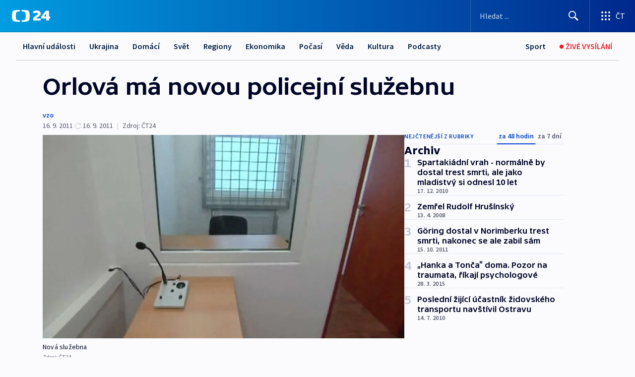

--- FILE ---
content_type: text/html; charset=utf-8
request_url: https://ct24.ceskatelevize.cz/clanek/archiv/orlova-ma-novou-policejni-sluzebnu-255140
body_size: 61313
content:
<!DOCTYPE html><html lang="cs" data-sentry-element="Html" data-sentry-component="MyDocument" data-sentry-source-file="_document.tsx"><head data-sentry-element="Head" data-sentry-source-file="_document.tsx"><meta charSet="utf-8"/><meta content="initial-scale=1.0, width=device-width" name="viewport" data-sentry-element="meta" data-sentry-source-file="_app.tsx"/><meta name="publisher" content="ČT24, Česká televize" data-sentry-element="meta" data-sentry-source-file="_app.tsx"/><meta name="language" content="cs" data-sentry-element="meta" data-sentry-source-file="_app.tsx"/><meta name="theme-color" content="#ffffff" data-sentry-element="meta" data-sentry-source-file="_app.tsx"/><link rel="icon" href="/static/favicon.ico" sizes="any"/><link rel="icon" type="image/svg+xml" href="/static/favicon.svg"/><link rel="icon" type="image/png" href="/static/favicon.png"/><link rel="apple-touch-icon" href="/static/apple-touch-icon.png"/><link rel="manifest" href="/static/manifest.json"/><link rel="canonical" href="https://ct24.ceskatelevize.cz/clanek/archiv/orlova-ma-novou-policejni-sluzebnu-255140"/><link rel="stylesheet" href="https://ctfs.ceskatelevize.cz/static/scripts/cmp/v2.1/orestbida/brands/ct24-light.css"/><title>Orlová má novou policejní služebnu — ČT24 — Česká televize</title><meta name="description" content="Orlová - Policisté mají v Orlové novou služebnu. V takzvaně sociálně vyloučené lokalitě uprostřed ghetta se policisté každodenně setkávají s vysokou kriminalitou. Potenciální zločince teď mohou zavřít do jedné ze dvou cel nebo použít rekogniční místnost. Orlovská policejní služebna se navíc může pyšnit unikátem, jediným v celém kraji. Je jím místnost pro advokáta, který se může se svým klientem před vyšetřováním poradit."/><meta name="robots" content="index, follow"/><meta name="author" content="vzo"/><meta property="og:title" content="Orlová má novou policejní služebnu"/><meta property="og:description" content="Orlová - Policisté mají v Orlové novou služebnu. V takzvaně sociálně vyloučené lokalitě uprostřed ghetta se policisté každodenně setkávají s vysokou kriminalitou. Potenciální zločince teď mohou zavřít do jedné ze dvou cel nebo použít rekogniční místnost. Orlovská policejní služebna se navíc může pyšnit unikátem, jediným v celém kraji. Je jím místnost pro advokáta, který se může se svým klientem před vyšetřováním poradit."/><meta property="og:image" content="https://fs2-ct24.ceskatelevize.cz/image/[base64].jpg?width=1280"/><meta property="og:type" content="article"/><script type="application/ld+json">{"@context":"https://schema.org","@type":"Article","headline":"Orlová má novou policejní služebnu","description":"Orlová - Policisté mají v Orlové novou služebnu. V takzvaně sociálně vyloučené lokalitě uprostřed ghetta se policisté každodenně setkávají s vysokou kriminalitou. Potenciální zločince teď mohou zavřít do jedné ze dvou cel nebo použít rekogniční místnost. Orlovská policejní služebna se navíc může pyšnit unikátem, jediným v celém kraji. Je jím místnost pro advokáta, který se může se svým klientem před vyšetřováním poradit.","datePublished":"2011-09-16T12:28:00+02:00","dateModified":"2011-09-16T10:28:00+02:00","author":[{"@type":"Person","name":"vzo"}],"publisher":{"@type":"Organization","name":"ČT24 - Česká televize","logo":{"@type":"ImageObject","url":"https://ctfs.ceskatelevize.cz/static/channels/ct24.svg"}},"image":["https://fs2-ct24.ceskatelevize.cz/image/[base64].jpg?width=1024",{"@type":"ImageObject","url":"https://fs2-ct24.ceskatelevize.cz/image/[base64].jpg?width=1024","caption":"Nová služebna","creditText":"Zdroj: ČT24"}],"mainEntityOfPage":{"@type":"WebPage","@id":"https://ct24.ceskatelevize.cz/clanek/archiv/orlova-ma-novou-policejni-sluzebnu-255140"},"keywords":"Archiv, ČT24"}</script><meta name="next-head-count" content="21"/><script id="google-tag-manager" nonce="OTVhY2Q3YTEtOWMyYi00YWU4LThmYmQtMGQxNWVlMDQxMDRj" data-sentry-element="Script" data-sentry-source-file="_document.tsx" data-nscript="beforeInteractive">
                        var dataLayer = dataLayer || [];dataLayer.push({
                            "page": { "section": "24" },
                            "app": {"version": "1.74.4", "platform": "Web"}
                        });

                        (function(w,d,s,l,i){w[l]=w[l]||[];w[l].push({'gtm.start':
                        new Date().getTime(),event:'gtm.js'});var f=d.getElementsByTagName(s)[0],
                        j=d.createElement(s),dl=l!='dataLayer'?'&l='+l:'';j.async=true;j.src=
                        'https://www.googletagmanager.com/gtm.js?id='+i+dl;var n=d.querySelector('[nonce]');
                        n&&j.setAttribute('nonce',n.nonce||n.getAttribute('nonce'));f.parentNode.insertBefore(j,f);
                        })(window,document,'script','dataLayer','GTM-WR543Z2');
                  </script><link nonce="OTVhY2Q3YTEtOWMyYi00YWU4LThmYmQtMGQxNWVlMDQxMDRj" rel="preload" href="/_next/static/css/ff84497c6c67c161.css" as="style"/><link nonce="OTVhY2Q3YTEtOWMyYi00YWU4LThmYmQtMGQxNWVlMDQxMDRj" rel="stylesheet" href="/_next/static/css/ff84497c6c67c161.css" data-n-g=""/><link nonce="OTVhY2Q3YTEtOWMyYi00YWU4LThmYmQtMGQxNWVlMDQxMDRj" rel="preload" href="/_next/static/css/cf23267297961e52.css" as="style"/><link nonce="OTVhY2Q3YTEtOWMyYi00YWU4LThmYmQtMGQxNWVlMDQxMDRj" rel="stylesheet" href="/_next/static/css/cf23267297961e52.css" data-n-p=""/><link nonce="OTVhY2Q3YTEtOWMyYi00YWU4LThmYmQtMGQxNWVlMDQxMDRj" rel="preload" href="/_next/static/css/5563bf4ae16bff67.css" as="style"/><link nonce="OTVhY2Q3YTEtOWMyYi00YWU4LThmYmQtMGQxNWVlMDQxMDRj" rel="stylesheet" href="/_next/static/css/5563bf4ae16bff67.css" data-n-p=""/><noscript data-n-css="OTVhY2Q3YTEtOWMyYi00YWU4LThmYmQtMGQxNWVlMDQxMDRj"></noscript><script defer="" nonce="OTVhY2Q3YTEtOWMyYi00YWU4LThmYmQtMGQxNWVlMDQxMDRj" nomodule="" src="/_next/static/chunks/polyfills-42372ed130431b0a.js"></script><script src="/_next/static/chunks/webpack-499fab30b8e9b614.js" nonce="OTVhY2Q3YTEtOWMyYi00YWU4LThmYmQtMGQxNWVlMDQxMDRj" defer=""></script><script src="/_next/static/chunks/framework-df2fc3d29a08040c.js" nonce="OTVhY2Q3YTEtOWMyYi00YWU4LThmYmQtMGQxNWVlMDQxMDRj" defer=""></script><script src="/_next/static/chunks/main-a923b3509ccdae0b.js" nonce="OTVhY2Q3YTEtOWMyYi00YWU4LThmYmQtMGQxNWVlMDQxMDRj" defer=""></script><script src="/_next/static/chunks/pages/_app-c2a4bd723eaa6e88.js" nonce="OTVhY2Q3YTEtOWMyYi00YWU4LThmYmQtMGQxNWVlMDQxMDRj" defer=""></script><script src="/_next/static/chunks/2852872c-095e82de10fae69e.js" nonce="OTVhY2Q3YTEtOWMyYi00YWU4LThmYmQtMGQxNWVlMDQxMDRj" defer=""></script><script src="/_next/static/chunks/75fc9c18-c433d48982ca9a30.js" nonce="OTVhY2Q3YTEtOWMyYi00YWU4LThmYmQtMGQxNWVlMDQxMDRj" defer=""></script><script src="/_next/static/chunks/86-353db38eb9faeaaf.js" nonce="OTVhY2Q3YTEtOWMyYi00YWU4LThmYmQtMGQxNWVlMDQxMDRj" defer=""></script><script src="/_next/static/chunks/7402-4bd48e3805c30e21.js" nonce="OTVhY2Q3YTEtOWMyYi00YWU4LThmYmQtMGQxNWVlMDQxMDRj" defer=""></script><script src="/_next/static/chunks/5282-75d042eb512bfebd.js" nonce="OTVhY2Q3YTEtOWMyYi00YWU4LThmYmQtMGQxNWVlMDQxMDRj" defer=""></script><script src="/_next/static/chunks/1717-e987c59798af39f8.js" nonce="OTVhY2Q3YTEtOWMyYi00YWU4LThmYmQtMGQxNWVlMDQxMDRj" defer=""></script><script src="/_next/static/chunks/3362-6562fde6b73869c6.js" nonce="OTVhY2Q3YTEtOWMyYi00YWU4LThmYmQtMGQxNWVlMDQxMDRj" defer=""></script><script src="/_next/static/chunks/7444-e60ad12959b52b0e.js" nonce="OTVhY2Q3YTEtOWMyYi00YWU4LThmYmQtMGQxNWVlMDQxMDRj" defer=""></script><script src="/_next/static/chunks/3028-230b156353cc7673.js" nonce="OTVhY2Q3YTEtOWMyYi00YWU4LThmYmQtMGQxNWVlMDQxMDRj" defer=""></script><script src="/_next/static/chunks/4035-8e9f8e7f61c25e84.js" nonce="OTVhY2Q3YTEtOWMyYi00YWU4LThmYmQtMGQxNWVlMDQxMDRj" defer=""></script><script src="/_next/static/chunks/2990-c4a5924cbbc9537c.js" nonce="OTVhY2Q3YTEtOWMyYi00YWU4LThmYmQtMGQxNWVlMDQxMDRj" defer=""></script><script src="/_next/static/chunks/pages/article/%5B...slug%5D-afd7053a204357b7.js" nonce="OTVhY2Q3YTEtOWMyYi00YWU4LThmYmQtMGQxNWVlMDQxMDRj" defer=""></script><script src="/_next/static/OpyWYP0HGrmu6p2c-_9AV/_buildManifest.js" nonce="OTVhY2Q3YTEtOWMyYi00YWU4LThmYmQtMGQxNWVlMDQxMDRj" defer=""></script><script src="/_next/static/OpyWYP0HGrmu6p2c-_9AV/_ssgManifest.js" nonce="OTVhY2Q3YTEtOWMyYi00YWU4LThmYmQtMGQxNWVlMDQxMDRj" defer=""></script><style nonce="OTVhY2Q3YTEtOWMyYi00YWU4LThmYmQtMGQxNWVlMDQxMDRj">.ctg-header__wrapper {
  width: 100%;
  content: a;
  box-sizing: border-box;
  background-color: #fff;
}
.ctg-header__document-disable-scroll-local {}
@media screen and (max-width: 767px) {
  .ctg-header__document-disable-scroll-local {
    overflow: hidden !important;
    touch-action: none;
    overscroll-behavior: none;
    -webkit-overflow-scrolling: none;
  }
}
  .ctg-header__body-disable-scroll-local {  }
@media screen and (max-width: 767px) {
  .ctg-header__body-disable-scroll-local {
    overflow: hidden !important;
    touch-action: none;
    overscroll-behavior: none;
    -webkit-overflow-scrolling: none;
  }
}
  .ctg-header__document-disable-scroll-global {  }
@media screen and (max-width: 427px) {
  .ctg-header__document-disable-scroll-global {
    overflow: hidden !important;
    touch-action: none;
    overscroll-behavior: none;
    -webkit-overflow-scrolling: none;
  }
}
  .ctg-header__body-disable-scroll-global {  }
@media screen and (max-width: 427px) {
  .ctg-header__body-disable-scroll-global {
    overflow: hidden !important;
    touch-action: none;
    overscroll-behavior: none;
    -webkit-overflow-scrolling: none;
  }
}
  .ctg-header__document-disable-scroll-local-d2 {  }
@media screen and (max-width: 767px) {
  .ctg-header__document-disable-scroll-local-d2 {
    padding-right: 0px !important;
  }
}
  .ctg-header__document-disable-scroll-global-d4 {  }
@media screen and (max-width: 427px) {
  .ctg-header__document-disable-scroll-global-d4 {
    padding-right: 0px !important;
  }
}
  .ctg-header__inset-focus-visible {  }
  .ctg-header__context-menu-item-disabled {  }
  .ctg-header__context-menu-item.ctg-header__context-menu-item-disabled .ctg-header__context-menu-item-link, .ctg-header__context-menu-item.ctg-header__context-menu-item-disabled .ctg-header__context-menu-item-link:hover {
    cursor: auto;
  }
  .ctg-header__context-menu-item-active {  }
  .ctg-header__context-menu-item.ctg-header__context-menu-item-active .ctg-header__context-menu-item-link {
    cursor: default;
    font-family: SourceSansPro, sans-serif;
    font-weight: 600;
  }
  .ctg-header__context-menu-item-link {
    display: flex;
    padding: 9px 26px 9px;
    font-size: 1rem;
    align-items: center;
    font-family: SourceSansPro, sans-serif;
    line-height: 1.375rem;
    letter-spacing: 0;
    vertical-align: sub;
  }
  .ctg-header__context-menu-item:not(.ctg-header__context-menu-item-disabled) .ctg-header__context-menu-item-link:hover {  }
  .ctg-header__context-menu-item-link:hover {
    text-decoration: none;
  }
  .ctg-header__profile-name {  }
  .ctg-header__profile-name + ul li:first-child .ctg-header__context-menu-item-link {
    padding: 0 24px 9px;
  }
  .ctg-header__profile-name + ul li:first-child .ctg-header__context-menu-item-link:hover {
    text-decoration: underline;
    background-color: #fff;
  }
  .ctg-header__context-menu-item-link-is-not {  }
  .ctg-header__context-menu-item-link.ctg-header__context-menu-item-link-is-not {
    outline: none;
  }
  .ctg-header__context-menu-item-link.ctg-header__context-menu-item-link-is-not.focus-visible {
    box-shadow: 0px 0px 0px 2px #60a0ff;
  }
  .ctg-header__context-menu-item {
    color: #393939;
    width: 100%;
    padding: 0;
    max-width: 100%;
    list-style: none;
  }
  .ctg-header__context-menu-item > span {
    display: flex;
    align-items: center;
  }
  .ctg-header__context-menu-item > span > svg {
    fill: currentColor;
    flex: 0 0 auto;
    width: 20px;
    height: 20px;
    margin: 0 8px 0 -28px;
  }
  .ctg-header__context-menu-icon {
    width: 20px;
    display: flex;
    align-items: center;
    margin-right: 18px;
  }
  .ctg-header__context-menu-item-disabled-d0 {  }
  .ctg-header__context-menu-item.ctg-header__context-menu-item-disabled-d0 .ctg-header__context-menu-item-link, .ctg-header__context-menu-item.ctg-header__context-menu-item-disabled-d0 .ctg-header__context-menu-item-link:hover {
    background-color: transparent;
    color: #8d8d8d;
  }
  .ctg-header__context-menu-item-active-d1 {  }
  .ctg-header__context-menu-item.ctg-header__context-menu-item-active-d1 .ctg-header__context-menu-item-link {
    color: #000000;
  }
  .ctg-header__context-menu-item-link-d2 {
    color: #041e42;
  }
  .ctg-header__context-menu-item:not(.ctg-header__context-menu-item-disabled) .ctg-header__context-menu-item-link-d2:hover {
    color: #000000;
    background-color: #f4f4f4;
  }
  .ctg-header__context-menu-item-disabled-d3 {  }
  .ctg-header__context-menu-item.ctg-header__context-menu-item-disabled-d3 .ctg-header__context-menu-item-link, .ctg-header__context-menu-item.ctg-header__context-menu-item-disabled-d3 .ctg-header__context-menu-item-link:hover {
    background-color: transparent;
    color: #8d8d8d;
  }
  .ctg-header__context-menu-item-active-d4 {  }
  .ctg-header__context-menu-item.ctg-header__context-menu-item-active-d4 .ctg-header__context-menu-item-link {
    color: #000000;
  }
  .ctg-header__context-menu-item-link-d5 {
    color: #041e42;
  }
  .ctg-header__context-menu-item:not(.ctg-header__context-menu-item-disabled) .ctg-header__context-menu-item-link-d5:hover {
    color: #000000;
    background-color: #f4f4f4;
  }
  .ctg-header__context-menu-item-disabled-d6 {  }
  .ctg-header__context-menu-item.ctg-header__context-menu-item-disabled-d6 .ctg-header__context-menu-item-link, .ctg-header__context-menu-item.ctg-header__context-menu-item-disabled-d6 .ctg-header__context-menu-item-link:hover {
    background-color: transparent;
    color: #8d8d8d;
  }
  .ctg-header__context-menu-item-active-d7 {  }
  .ctg-header__context-menu-item.ctg-header__context-menu-item-active-d7 .ctg-header__context-menu-item-link {
    color: #000000;
  }
  .ctg-header__context-menu-item-link-d8 {
    color: #041e42;
  }
  .ctg-header__context-menu-item:not(.ctg-header__context-menu-item-disabled) .ctg-header__context-menu-item-link-d8:hover {
    color: #000000;
    background-color: #f4f4f4;
  }
  .ctg-header__context-menu-item-disabled-d9 {  }
  .ctg-header__context-menu-item.ctg-header__context-menu-item-disabled-d9 .ctg-header__context-menu-item-link, .ctg-header__context-menu-item.ctg-header__context-menu-item-disabled-d9 .ctg-header__context-menu-item-link:hover {
    background-color: transparent;
    color: #8d8d8d;
  }
  .ctg-header__context-menu-item-active-d10 {  }
  .ctg-header__context-menu-item.ctg-header__context-menu-item-active-d10 .ctg-header__context-menu-item-link {
    color: #000000;
  }
  .ctg-header__context-menu-item-link-d11 {
    color: #041e42;
  }
  .ctg-header__context-menu-item:not(.ctg-header__context-menu-item-disabled) .ctg-header__context-menu-item-link-d11:hover {
    color: #000000;
    background-color: #f4f4f4;
  }
  .ctg-header__context-menu-item-disabled-d12 {  }
  .ctg-header__context-menu-item.ctg-header__context-menu-item-disabled-d12 .ctg-header__context-menu-item-link, .ctg-header__context-menu-item.ctg-header__context-menu-item-disabled-d12 .ctg-header__context-menu-item-link:hover {
    background-color: transparent;
    color: #8d8d8d;
  }
  .ctg-header__context-menu-item-active-d13 {  }
  .ctg-header__context-menu-item.ctg-header__context-menu-item-active-d13 .ctg-header__context-menu-item-link {
    color: #000000;
  }
  .ctg-header__context-menu-item-link-d14 {
    color: #041e42;
  }
  .ctg-header__context-menu-item:not(.ctg-header__context-menu-item-disabled) .ctg-header__context-menu-item-link-d14:hover {
    color: #000000;
    background-color: #f4f4f4;
  }
  .ctg-header__context-menu-item-disabled-d15 {  }
  .ctg-header__context-menu-item.ctg-header__context-menu-item-disabled-d15 .ctg-header__context-menu-item-link, .ctg-header__context-menu-item.ctg-header__context-menu-item-disabled-d15 .ctg-header__context-menu-item-link:hover {
    background-color: transparent;
    color: #8d8d8d;
  }
  .ctg-header__context-menu-item-active-d16 {  }
  .ctg-header__context-menu-item.ctg-header__context-menu-item-active-d16 .ctg-header__context-menu-item-link {
    color: #000000;
  }
  .ctg-header__context-menu-item-link-d17 {
    color: #041e42;
  }
  .ctg-header__context-menu-item:not(.ctg-header__context-menu-item-disabled) .ctg-header__context-menu-item-link-d17:hover {
    color: #000000;
    background-color: #f4f4f4;
  }
  .ctg-header__context-menu-item-disabled-d18 {  }
  .ctg-header__context-menu-item.ctg-header__context-menu-item-disabled-d18 .ctg-header__context-menu-item-link, .ctg-header__context-menu-item.ctg-header__context-menu-item-disabled-d18 .ctg-header__context-menu-item-link:hover {
    background-color: transparent;
    color: #8d8d8d;
  }
  .ctg-header__context-menu-item-active-d19 {  }
  .ctg-header__context-menu-item.ctg-header__context-menu-item-active-d19 .ctg-header__context-menu-item-link {
    color: #000000;
  }
  .ctg-header__context-menu-item-link-d20 {
    color: #041e42;
  }
  .ctg-header__context-menu-item:not(.ctg-header__context-menu-item-disabled) .ctg-header__context-menu-item-link-d20:hover {
    color: #000000;
    background-color: #f4f4f4;
  }
  .ctg-header__context-menu-item-disabled-d21 {  }
  .ctg-header__context-menu-item.ctg-header__context-menu-item-disabled-d21 .ctg-header__context-menu-item-link, .ctg-header__context-menu-item.ctg-header__context-menu-item-disabled-d21 .ctg-header__context-menu-item-link:hover {
    background-color: transparent;
    color: #8d8d8d;
  }
  .ctg-header__context-menu-item-active-d22 {  }
  .ctg-header__context-menu-item.ctg-header__context-menu-item-active-d22 .ctg-header__context-menu-item-link {
    color: #000000;
  }
  .ctg-header__context-menu-item-link-d23 {
    color: #041e42;
  }
  .ctg-header__context-menu-item:not(.ctg-header__context-menu-item-disabled) .ctg-header__context-menu-item-link-d23:hover {
    color: #000000;
    background-color: #f4f4f4;
  }
  .ctg-header__context-menu-item-disabled-d24 {  }
  .ctg-header__context-menu-item.ctg-header__context-menu-item-disabled-d24 .ctg-header__context-menu-item-link, .ctg-header__context-menu-item.ctg-header__context-menu-item-disabled-d24 .ctg-header__context-menu-item-link:hover {
    background-color: transparent;
    color: #8d8d8d;
  }
  .ctg-header__context-menu-item-active-d25 {  }
  .ctg-header__context-menu-item.ctg-header__context-menu-item-active-d25 .ctg-header__context-menu-item-link {
    color: #000000;
  }
  .ctg-header__context-menu-item-link-d26 {
    color: #041e42;
  }
  .ctg-header__context-menu-item:not(.ctg-header__context-menu-item-disabled) .ctg-header__context-menu-item-link-d26:hover {
    color: #000000;
    background-color: #f4f4f4;
  }
  .ctg-header__context-menu-item-disabled-d27 {  }
  .ctg-header__context-menu-item.ctg-header__context-menu-item-disabled-d27 .ctg-header__context-menu-item-link, .ctg-header__context-menu-item.ctg-header__context-menu-item-disabled-d27 .ctg-header__context-menu-item-link:hover {
    background-color: transparent;
    color: #8d8d8d;
  }
  .ctg-header__context-menu-item-active-d28 {  }
  .ctg-header__context-menu-item.ctg-header__context-menu-item-active-d28 .ctg-header__context-menu-item-link {
    color: #000000;
  }
  .ctg-header__context-menu-item-link-d29 {
    color: #041e42;
  }
  .ctg-header__context-menu-item:not(.ctg-header__context-menu-item-disabled) .ctg-header__context-menu-item-link-d29:hover {
    color: #000000;
    background-color: #f4f4f4;
  }
  .ctg-header__context-menu-item-disabled-d30 {  }
  .ctg-header__context-menu-item.ctg-header__context-menu-item-disabled-d30 .ctg-header__context-menu-item-link, .ctg-header__context-menu-item.ctg-header__context-menu-item-disabled-d30 .ctg-header__context-menu-item-link:hover {
    background-color: transparent;
    color: #8d8d8d;
  }
  .ctg-header__context-menu-item-active-d31 {  }
  .ctg-header__context-menu-item.ctg-header__context-menu-item-active-d31 .ctg-header__context-menu-item-link {
    color: #000000;
  }
  .ctg-header__context-menu-item-link-d32 {
    color: #041e42;
  }
  .ctg-header__context-menu-item:not(.ctg-header__context-menu-item-disabled) .ctg-header__context-menu-item-link-d32:hover {
    color: #000000;
    background-color: #f4f4f4;
  }
  .ctg-header__context-menu-item-disabled-d33 {  }
  .ctg-header__context-menu-item.ctg-header__context-menu-item-disabled-d33 .ctg-header__context-menu-item-link, .ctg-header__context-menu-item.ctg-header__context-menu-item-disabled-d33 .ctg-header__context-menu-item-link:hover {
    background-color: transparent;
    color: #8d8d8d;
  }
  .ctg-header__context-menu-item-active-d34 {  }
  .ctg-header__context-menu-item.ctg-header__context-menu-item-active-d34 .ctg-header__context-menu-item-link {
    color: #000000;
  }
  .ctg-header__context-menu-item-link-d35 {
    color: #041e42;
  }
  .ctg-header__context-menu-item:not(.ctg-header__context-menu-item-disabled) .ctg-header__context-menu-item-link-d35:hover {
    color: #000000;
    background-color: #f4f4f4;
  }
  .ctg-header__context-menu-item-disabled-d36 {  }
  .ctg-header__context-menu-item.ctg-header__context-menu-item-disabled-d36 .ctg-header__context-menu-item-link, .ctg-header__context-menu-item.ctg-header__context-menu-item-disabled-d36 .ctg-header__context-menu-item-link:hover {
    background-color: transparent;
    color: #8d8d8d;
  }
  .ctg-header__context-menu-item-active-d37 {  }
  .ctg-header__context-menu-item.ctg-header__context-menu-item-active-d37 .ctg-header__context-menu-item-link {
    color: #000000;
  }
  .ctg-header__context-menu-item-link-d38 {
    color: #041e42;
  }
  .ctg-header__context-menu-item:not(.ctg-header__context-menu-item-disabled) .ctg-header__context-menu-item-link-d38:hover {
    color: #000000;
    background-color: #f4f4f4;
  }
  .ctg-header__local-menu-mobile-nav {
    width: 100%;
    display: none;
    position: relative;
    box-shadow: 0px 1px 3px rgba(0, 0, 0, 0.2), 0px 12px 24px -8px rgba(0, 0, 0, 0.15);
    margin-left: auto;
    background-color: #fff;
  }
  .ctg-header__local-menu-mobile-nav .ctg-header__context-menu {
    width: 100%;
    padding: 16px 0;
    box-shadow: none;
    background-color: transparent;
  }
  .ctg-header__local-menu-mobile-nav .ctg-header__context-menu li.ctg-header__context-menu-item-active > a, .ctg-header__local-menu-mobile-nav .ctg-header__context-menu li.ctg-header__context-menu-item-active > span, .ctg-header__local-menu-mobile-nav .ctg-header__context-menu li > a:hover {
    color: #041e42;
  }
  .ctg-header__local-menu-mobile-nav .ctg-header__context-menu li:not(.ctg-header__context-menu-item-disabled) > a:hover, .ctg-header__local-menu-mobile-nav .ctg-header__context-menu li:not(.ctg-header__context-menu-item-disabled) > span.ctg-header__local-menu-mobile-nav .ctg-header__context-menu li:not(.ctg-header__context-menu-item-disabled):hover {
    background-color: #f4f4f4;
  }
  .ctg-header__local-menu-mobile-nav-visible {
    display: block;
  }
  .ctg-header__local-menu-mobile-nav-wrapper {
    top: 105px;
    left: 0;
    width: 100%;
    height: calc(100% - 105px);
    padding: 0;
    z-index: 101;
    overflow: auto;
    position: fixed;
    visibility: hidden;
    background-color: rgba(0, 0, 0, .3);
  }
  .ctg-header__local-menu-mobile-nav-wrapper-visible {
    visibility: visible;
  }
  .ctg-header__local-menu-mobile-button-wrapper {
    color: inherit;
    display: flex;
    align-items: center;
  }
  .ctg-header__local-menu-mobile-button-wrapper > button {
    color: inherit;
    display: flex;
    padding: 10px 16px;
    align-items: center;
  }
  .ctg-header__local-menu-mobile-button > svg {
    color: inherit;
    width: 24px;
    height: 24px;
    margin-right: 4px;
  }
  .ctg-header__local-menu-mobile-button > span {
    color: inherit;
    font-size: 1rem;
    font-family: SourceSansPro, sans-serif;
    line-height: 1;
  }
  .ctg-header__inset-focus-visible {  }
  .ctg-header__hotlink-nav-list-item {
    position: relative;
  }
@media (max-width: 767px) {
  .ctg-header__hotlink-nav-list-item {
    border-left: 1px solid rgba(0, 0, 0, 0.2);
  }
}
  .ctg-header__hotlink-nav-list-item > a, .ctg-header__hotlink-nav-list-item > button, .ctg-header__hotlink-nav-list-item > span {
    height: 100%;
    margin: 0;
    display: flex;
    position: relative;
    font-size: 16px;
    box-sizing: border-box;
    transition: backgroundColor 150ms, borderColor 150ms,color 150ms;
    align-items: center;
    font-family: SourceSansPro, sans-serif;
    font-weight: 600;
    line-height: 1.314rem;
    padding-top: 5px;
    white-space: nowrap;
    padding-left: 14px;
    padding-right: 14px;
    letter-spacing: normal;
    padding-bottom: 5px;
    justify-content: center;
    text-decoration: none;
  }
  .ctg-header__hotlink-nav-list-item > span {
    cursor: default;
  }
  .ctg-header__hotlink-nav-list-item > a svg, .ctg-header__hotlink-nav-list-item > button svg, .ctg-header__hotlink-nav-list-item > span svg {
    margin-right: 4px;
  }
  .ctg-header__hotlink-nav-list-item-active.ctg-header__hotlink-nav-list-item > a svg, .ctg-header__hotlink-nav-list-item-active.ctg-header__hotlink-nav-list-item > button svg, .ctg-header__hotlink-nav-list-item-active.ctg-header__hotlink-nav-list-item > span svg {  }
  .ctg-header__hotlink-nav-list-item-active.ctg-header__hotlink-nav-list-item > a, .ctg-header__hotlink-nav-list-item-active.ctg-header__hotlink-nav-list-item > button, .ctg-header__hotlink-nav-list-item-active.ctg-header__hotlink-nav-list-item > span {  }
@media (hover: hover) {
  .ctg-header__hotlink-nav-list-item > a, .ctg-header__hotlink-nav-list-item > button, .ctg-header__hotlink-nav-list-item > span {  }
  .ctg-header__hotlink-nav-list-item > a:hover svg, .ctg-header__hotlink-nav-list-item > button:hover svg, .ctg-header__hotlink-nav-list-item > span:hover svg {  }
  .ctg-header__hotlink-nav-list-item > a:hover, .ctg-header__hotlink-nav-list-item > button:hover, .ctg-header__hotlink-nav-list-item > span:hover {
    text-decoration: none;
  }
}
  .ctg-header__hotlink-nav-list-item-active {  }
  .ctg-header__hotlink-nav-list-item-active:before {
    left: 50%;
    width: 0;
    bottom: -6px;
    height: 0;
    content: "";
    position: absolute;
    border-left: 6px solid transparent;
    margin-left: -6px;
    border-right: 6px solid transparent;
  }
  .ctg-header__hotlink-nav-list-item-d0 {  }
  .ctg-header__hotlink-nav-list-item-d0 > a, .ctg-header__hotlink-nav-list-item-d0 > button, .ctg-header__hotlink-nav-list-item-d0 > span {
    background-color: transparent;
    color: #041e42;
  }
  .ctg-header__hotlink-nav-list-item-d0 > a svg, .ctg-header__hotlink-nav-list-item-d0 > button svg, .ctg-header__hotlink-nav-list-item-d0 > span svg {
    color: inherit;
  }
  .ctg-header__hotlink-nav-list-item-active.ctg-header__hotlink-nav-list-item-d0 > a svg, .ctg-header__hotlink-nav-list-item-active.ctg-header__hotlink-nav-list-item-d0 > button svg, .ctg-header__hotlink-nav-list-item-active.ctg-header__hotlink-nav-list-item-d0 > span svg {
    color: inherit;
  }
  .ctg-header__hotlink-nav-list-item-active.ctg-header__hotlink-nav-list-item-d0 > a, .ctg-header__hotlink-nav-list-item-active.ctg-header__hotlink-nav-list-item-d0 > button, .ctg-header__hotlink-nav-list-item-active.ctg-header__hotlink-nav-list-item-d0 > span {
    background-color: #041e42;
    color: #fff;
    border-color: #041e42;
  }
@media (hover: hover) {
  .ctg-header__hotlink-nav-list-item-d0 > a, .ctg-header__hotlink-nav-list-item-d0 > button, .ctg-header__hotlink-nav-list-item-d0 > span {  }
  .ctg-header__hotlink-nav-list-item-d0 > a:hover svg, .ctg-header__hotlink-nav-list-item-d0 > button:hover svg, .ctg-header__hotlink-nav-list-item-d0 > span:hover svg {
    color: inherit;
  }
  .ctg-header__hotlink-nav-list-item-d0 > a:hover, .ctg-header__hotlink-nav-list-item-d0 > button:hover, .ctg-header__hotlink-nav-list-item-d0 > span:hover {
    background-color: #041e42;
    color: #fff;
    border-color: #041e42;
  }
}
  .ctg-header__hotlink-nav-list-item-active-d2 {  }
  .ctg-header__hotlink-nav-list-item-active-d2:before {
    border-top: 6px solid #041e42;
  }
  .ctg-header__hotlink-nav-list-item-d3 {  }
  .ctg-header__hotlink-nav-list-item-d3 > a, .ctg-header__hotlink-nav-list-item-d3 > button, .ctg-header__hotlink-nav-list-item-d3 > span {
    background-color: transparent;
    color: #041e42;
  }
  .ctg-header__hotlink-nav-list-item-d3 > a svg, .ctg-header__hotlink-nav-list-item-d3 > button svg, .ctg-header__hotlink-nav-list-item-d3 > span svg {
    color: inherit;
  }
  .ctg-header__hotlink-nav-list-item-active.ctg-header__hotlink-nav-list-item-d3 > a svg, .ctg-header__hotlink-nav-list-item-active.ctg-header__hotlink-nav-list-item-d3 > button svg, .ctg-header__hotlink-nav-list-item-active.ctg-header__hotlink-nav-list-item-d3 > span svg {
    color: inherit;
  }
  .ctg-header__hotlink-nav-list-item-active.ctg-header__hotlink-nav-list-item-d3 > a, .ctg-header__hotlink-nav-list-item-active.ctg-header__hotlink-nav-list-item-d3 > button, .ctg-header__hotlink-nav-list-item-active.ctg-header__hotlink-nav-list-item-d3 > span {
    background-color: #041e42;
    color: #fff;
    border-color: #041e42;
  }
@media (hover: hover) {
  .ctg-header__hotlink-nav-list-item-d3 > a, .ctg-header__hotlink-nav-list-item-d3 > button, .ctg-header__hotlink-nav-list-item-d3 > span {  }
  .ctg-header__hotlink-nav-list-item-d3 > a:hover svg, .ctg-header__hotlink-nav-list-item-d3 > button:hover svg, .ctg-header__hotlink-nav-list-item-d3 > span:hover svg {
    color: inherit;
  }
  .ctg-header__hotlink-nav-list-item-d3 > a:hover, .ctg-header__hotlink-nav-list-item-d3 > button:hover, .ctg-header__hotlink-nav-list-item-d3 > span:hover {
    background-color: #041e42;
    color: #fff;
    border-color: #041e42;
  }
}
  .ctg-header__hotlink-nav-list-item-active-d5 {  }
  .ctg-header__hotlink-nav-list-item-active-d5:before {
    border-top: 6px solid #041e42;
  }
  .ctg-header__hotlink-nav-list {
    height: 100%;
    margin: 0;
    display: flex;
    padding: 0;
    position: relative;
    list-style-type: none;
  }
  .ctg-header__hotlink-nav-button-container {
    position: relative;
  }
  .ctg-header__local-menu-nav-list-item {
    position: relative;
    max-width: 235px;
  }
  .ctg-header__local-menu-nav-list-item > a, .ctg-header__local-menu-nav-list-item > button, .ctg-header__local-menu-nav-list-item > span {
    color: #041e42;
    height: 57px;
    margin: 0;
    display: block;
    padding: 0 14px;
    overflow: hidden;
    position: relative;
    font-size: 1rem;
    box-sizing: border-box;
    transition: background-color 150ms, border-color 150ms,color 150ms;
    font-family: SourceSansPro, sans-serif;
    font-weight: 600;
    line-height: 57px;
    white-space: nowrap;
    text-overflow: ellipsis;
    letter-spacing: normal;
    text-decoration: none;
  }
  .ctg-header__local-menu-nav-list-item > span {
    cursor: default;
  }
  .ctg-header__local-menu-nav-list-item a {
    text-decoration: none;
  }
  .ctg-header__local-menu-nav-list-item-active.ctg-header__local-menu-nav-list-item > a, .ctg-header__local-menu-nav-list-item > a:hover, .ctg-header__local-menu-nav-list-item-active.ctg-header__local-menu-nav-list-item > button, .ctg-header__local-menu-nav-list-item > button:hover, .ctg-header__local-menu-nav-list-item-active.ctg-header__local-menu-nav-list-item > span, .ctg-header__local-menu-nav-list-item > span:hover {
    color: #fff;
    border-color: #041e42;
    text-decoration: none;
    background-color: #041e42;
  }
  .ctg-header__local-menu-nav-list-item-active:before {
    left: 50%;
    width: 0;
    bottom: -6px;
    height: 0;
    content: "";
    position: absolute;
    border-top: 6px solid #041e42;
    border-left: 6px solid transparent;
    margin-left: -6px;
    border-right: 6px solid transparent;
  }
  .ctg-header__local-menu-nav.ctg-header__local-menu-nav-gradient {
    mask-size: auto;
    mask-image: linear-gradient( to right, black calc(100% - 150px), transparent calc(100% - 100px));
    mask-repeat: no-repeat, no-repeat;
    mask-position: 0 0, 100% 0;
    -webkit-mask-size: auto;
    -webkit-mask-image: linear-gradient( to right, black calc(100% - 150px), transparent calc(100% - 100px));
    -webkit-mask-repeat: no-repeat, no-repeat;
    -webkit-mask-position: 0 0, 100% 0;
  }
  .ctg-header__local-menu-nav-list {
    width: fit-content;
    margin: 0;
    display: flex;
    padding: 0;
    position: relative;
    list-style-type: none;
  }
  .ctg-header__local-menu-nav-button-container {
    position: relative;
  }
  .ctg-header__local-menu-nav-button-container .ctg-header__context-menu {
    left: -30px;
  }
  .ctg-header__local-menu-nav-button:before {
    left: 50%;
    bottom: -6px;
    height: 0;
    content: "";
    display: block;
    opacity: 0;
    z-index: 2;
    position: absolute;
    transform: translateX(-50%);
    border-top: 6px solid #041e42;
    transition: opacity .150ms ease;
    border-left: 6px solid transparent;
    border-right: 6px solid transparent;
    pointer-events: none;
  }
  .ctg-header__local-menu-nav-button:hover {
    cursor: pointer;
  }
  .ctg-header__local-menu-nav-button-active {
    color: #fff !important;
    background-color: #041e42;
  }
  .ctg-header__local-menu-nav-button-active:before {
    opacity: 1;
  }
  .ctg-header__local-menu-nav-button-active.dark {
    color: #041e42 !important;
    background-color: #fff !important;
  }
  .ctg-header__local-menu-nav-button-active.dark:before {
    border-top: 6px solid #fff;
  }
  .ctg-header__local-menu-wrapper {
    position: relative;
  }
@media screen and (min-width: 768px) {
  .ctg-header__local-menu-wrapper {
    margin: 0 auto;
    padding: 0 24px;
    max-width: 1168px;
  }
}
  .ctg-header__local-menu {
    height: 49px;
    display: grid;
    z-index: 1;
    position: relative;
    box-sizing: border-box;
    align-items: center;
    border-bottom: 1px solid rgba(0, 0, 0, 0.2);
    justify-content: stretch;
    grid-template-columns: 1fr min-content min-content;
  }
@media screen and (min-width: 768px) {
  .ctg-header__local-menu {
    height: 57px;
    max-width: 100%;
    grid-template-rows: 57px;
    grid-template-columns: minmax(0, 100%) min-content min-content;
  }
  .ctg-header__local-menu.secondaryMenu {
    height: auto;
  }
}
  .ctg-header__local-menu.hideBottomLine {
    height: 48px;
    border-bottom: 0;
  }
@media screen and (min-width: 768px) {
  .ctg-header__local-menu.hideBottomLine {
    height: 56px;
    grid-template-rows: 56px;
  }
}
  .ctg-header__local-menu-secondary-wrapper {
    width: 100%;
  }
  .ctg-header__local-nav-wrapper {
    display: none;
  }
@media screen and (min-width: 768px) {
  .ctg-header__local-nav-wrapper {
    display: block;
    position: relative;
  }
}
  .ctg-header__hotlink-nav-wrapper {
    height: 100%;
    position: relative;
  }
@media screen and (min-width: 768px) {
  .ctg-header__hotlink-nav-wrapper {
    display: block;
    position: relative;
  }
}
  .ctg-header__local-menu-mobile-button-wrapper {
    height: 100%;
  }
@media screen and (min-width: 768px) {
  .ctg-header__local-menu-mobile-button-wrapper {
    display: none;
  }
}
  .ctg-header__local-menu-mobile-button-wrapper .ctg-header__local-menu-mobile-button {
    width: 100%;
    height: 100%;
  }
  .ctg-header__local-menu-mobile-button-wrapper .ctg-header__local-menu-mobile-button.ctg-header__local-menu-mobile-button-active {
    background-color: rgba(0, 0, 0, 0.04);
  }
@media (hover: hover) {
  .ctg-header__local-menu-mobile-button-wrapper .ctg-header__local-menu-mobile-button:hover {
    color: #fff;
    background-color: #041e42;
  }
  .inverted .ctg-header__local-menu-mobile-button-wrapper .ctg-header__local-menu-mobile-button:hover {
    color: #fff;
    background-color: transparent;
  }
}
  .ctg-header__header-dark .ctg-header__local-menu-nav-list-item > a, .ctg-header__header-dark .ctg-header__local-menu-nav-list-item > button, .ctg-header__header-dark .ctg-header__local-menu-nav-list-item > span {
    color: #fff;
  }
  .ctg-header__header-dark .ctg-header__local-menu-nav-list-item.ctg-header__local-menu-nav-list-item-active > a, .ctg-header__header-dark .ctg-header__local-menu-nav-list-item.ctg-header__local-menu-nav-list-item-active > button, .ctg-header__header-dark .ctg-header__local-menu-nav-list-item.ctg-header__local-menu-nav-list-item-active > span {
    color: #041e42;
    border-color: #fff;
    background-color: #fff;
  }
  .ctg-header__header-dark .ctg-header__local-menu-nav-list-item.ctg-header__local-menu-nav-list-item-active:before {
    border-top-color: #fff;
  }
  .ctg-header__header-dark .ctg-header__local-menu-nav-list-item > a:hover, .ctg-header__header-dark .ctg-header__local-menu-nav-list-item > button:hover, .ctg-header__header-dark .ctg-header__local-menu-nav-list-item > span:hover {
    color: #041e42;
    border-color: #fff;
    background-color: #fff;
  }
  .ctg-header__header-dark .ctg-header__hotlink-nav-list-item > a, .ctg-header__header-dark .ctg-header__hotlink-nav-list-item > button, .ctg-header__header-dark .ctg-header__hotlink-nav-list-item > span {
    color: #fff;
  }
@media screen and (max-width: 767px) {
  .ctg-header__header-dark .ctg-header__hotlink-nav-list-item {
    border-color: rgba(255, 255, 255, 0.2);;
  }
}
  .ctg-header__header-dark .ctg-header__hotlink-nav-list-item.ctg-header__hotlink-nav-list-item-active > a, .ctg-header__header-dark .ctg-header__hotlink-nav-list-item.ctg-header__hotlink-nav-list-item-active > button, .ctg-header__header-dark .ctg-header__hotlink-nav-list-item.ctg-header__hotlink-nav-list-item-active > span {
    color: #041e42;
    border-color: #fff;
    background-color: #fff;
  }
  .ctg-header__header-dark .ctg-header__hotlink-nav-list-item.ctg-header__hotlink-nav-list-item-active > a:before, .ctg-header__header-dark .ctg-header__hotlink-nav-list-item.ctg-header__hotlink-nav-list-item-active > button:before, .ctg-header__header-dark .ctg-header__hotlink-nav-list-item.ctg-header__hotlink-nav-list-item-active > span:before {
    border-top: 6px solid white;
  }
  .ctg-header__hotlink-nav-list-item-active.ctg-header__header-dark .ctg-header__hotlink-nav-list-item > a, .ctg-header__header-dark .ctg-header__hotlink-nav-list-item > a:hover, .ctg-header__hotlink-nav-list-item-active.ctg-header__header-dark .ctg-header__hotlink-nav-list-item > button, .ctg-header__header-dark .ctg-header__hotlink-nav-list-item > button:hover, .ctg-header__hotlink-nav-list-item-active.ctg-header__header-dark .ctg-header__hotlink-nav-list-item > span, .ctg-header__header-dark .ctg-header__hotlink-nav-list-item > span:hover {
    color: #041e42;
    border-color: #fff;
    background-color: #fff;
  }
  .ctg-header__hotlink-nav-list-item-active.ctg-header__header-dark .ctg-header__hotlink-nav-list-item > a:before, .ctg-header__hotlink-nav-list-item-active.ctg-header__header-dark .ctg-header__hotlink-nav-list-item > button:before, .ctg-header__hotlink-nav-list-item-active.ctg-header__header-dark .ctg-header__hotlink-nav-list-item > span:before {
    border-top: 6px solid white;
  }
  .ctg-header__header-dark .ctg-header__local-menu {
    border-bottom: 1px solid rgba(255, 255, 255, 0.2);
  }
  .ctg-header__header-dark .ctg-header__hotlink-nav-wrapper button:hover, .ctg-header__header-dark .ctg-header__hotlink-nav-wrapper button.ctg-header__local-menu-mobile-button-active {
    color: #041e42;
    background-color: #fff;
  }
  .ctg-header__header-dark .ctg-header__local-menu-mobile-button-wrapper .ctg-header__local-menu-mobile-button.ctg-header__local-menu-mobile-button-active {
    color: #041e42;
    height: calc(100% + 1px);
    background-color: #fff;
  }
@media (hover: hover) {
  .ctg-header__header-dark .ctg-header__local-menu-mobile-button-wrapper .ctg-header__local-menu-mobile-button:hover {
    color: #041e42;
    background-color: #fff;
  }
  .inverted .ctg-header__header-dark .ctg-header__local-menu-mobile-button-wrapper .ctg-header__local-menu-mobile-button:hover {
    color: #fff;
    background-color: #041e42;
  }
}
  .ctg-header__global-menu-logo-wrapper {
    display: flex;
    align-items: center;
  }
@media (max-width: 359px) {
  .ctg-header__global-menu-logo-wrapper {
    border-left: 0;
  }
}
  .ctg-header__global-menu-logo-link {
    height: 20px;
    margin: 0 16px;
  }
@media (min-width: 360px) {
  .ctg-header__global-menu-logo-link {
    height: 24px;
  }
}
@media (min-width: 768px) {
  .ctg-header__global-menu-logo-link {
    margin-top: 0;
    margin-left: 24px;
    margin-right: 24px;
    margin-bottom: 0;
  }
}
  .ctg-header__global-menu-logo {
    height: 100%;
    display: block;
    max-height: 100%;
  }
  .ctg-header__has-shp-nav {  }
  .ctg-header__global-menu-wrapper {
    height: 56px;
    display: flex;
    position: relative;
    background: transparent;
    align-items: center;
    border-bottom: 1px solid rgba(0, 0, 0, .2);
  }
@media screen and (min-width: 768px) {
  .ctg-header__global-menu-wrapper {
    height: 65px;
  }
}
  .ctg-header__background-class {  }
  .ctg-header__global-menu-right-items {  }
  .ctg-header__global-menu-wrapper .ctg-header__global-menu-right-items {
    height: 100%;
    display: flex;
    margin-left: auto;
  }
  .ctg-header__global-menu-logo-wrapper {  }
  .ctg-header__global-menu-wrapper .ctg-header__global-menu-logo-wrapper {
    flex: 0 1 auto;
    color: inherit;
    height: 100%;
  }
  .ctg-header__background-class-d0 {
    background: linear-gradient(90deg, #019CE1 0%, #00288C 100%);
  }
  .ctg-header__global-menu-nav-button-wrapper {
    color: #041e42;
    height: 100%;
    display: flex;
    box-sizing: border-box;
    align-items: center;
    border-left: 1px solid rgba(0, 0, 0, 0.2);
  }
  .ctg-header__global-menu-nav-button-wrapper > a, .ctg-header__global-menu-nav-button-wrapper > button {
    transition: backgroundColor 200ms,color 200ms;
  }
  .ctg-header__global-menu-nav-button-wrapper searchInput {
    color: #000;
  }
@media (hover: hover) {
  .ctg-header__global-menu-nav-button-wrapper > a:hover, .ctg-header__global-menu-nav-button-wrapper > button:hover {
    background-color: rgba(0, 0, 0, 0.04);
  }
}
   .ctg-header__global-menu-nav-button-wrapper > .ctg-header__menu-button-active {
    background-color: rgba(0, 0, 0, 0.04);
  }
  .ctg-header__global-menu-nav-button-wrapper > button {
    display: flex;
    padding: 10px 20px;
    align-items: center;
  }
@media (max-width: 767px) {
  .ctg-header__global-menu-nav-button-wrapper {
    border-left: 0;
  }
  mobileSearchOpened .ctg-header__global-menu-nav-button-wrapper {
    display: none;
  }
}
  .ctg-header__global-menu-nav-button-wrapper.dark {
    color: #fff;
    border-left-color: rgba(255, 255, 255, 0.2);
  }
  .ctg-header__global-menu-nav-button-wrapper.dark searchInput {
    color: #fff;
  }
@media (hover: hover) {
  .ctg-header__global-menu-nav-button-wrapper.dark > a:hover, .ctg-header__global-menu-nav-button-wrapper.dark > button:hover {
    background-color: rgba(255, 255, 255, 0.08);
  }
}
  .ctg-header__global-menu-nav-button-wrapper.dark > .ctg-header__menu-button-active {
    background-color: rgba(255, 255, 255, 0.08);
  }
  .ctg-header__menu-button > svg {
    color: inherit;
    width: 24px;
    height: 24px;
    margin-right: 8px;
  }
  .ctg-header__menu-button > span {
    color: inherit;
    font-family: SourceSansPro, sans-serif;
    line-height: 24px;
  }
  .ctg-header__search-wrapper {
    color: #041e42;
    height: 100%;
    position: relative;
    box-sizing: border-box;
    border-left: 1px solid rgba(0, 0, 0, 0.2);
  }
  .ctg-header__search-wrapper > a, .ctg-header__search-wrapper > button {
    transition: backgroundColor 200ms,color 200ms;
  }
  .ctg-header__search-wrapper .ctg-header__search-input {
    color: #000;
  }
@media (hover: hover) {
  .ctg-header__search-wrapper > a:hover, .ctg-header__search-wrapper > button:hover {
    background-color: rgba(0, 0, 0, 0.04);
  }
}
   .ctg-header__search-wrapper > menuButtonActive {
    background-color: rgba(0, 0, 0, 0.04);
  }
@media (min-width: 768px) {
  .ctg-header__search-wrapper {
    width: 240px;
  }
}
  .ctg-header__search-wrapper.dark {
    color: #fff;
    border-left-color: rgba(255, 255, 255, 0.2);
  }
  .ctg-header__search-wrapper.dark .ctg-header__search-input {
    color: #fff;
  }
  .ctg-header__search-wrapper.dark > a:hover, .ctg-header__search-wrapper.dark > button:hover, .ctg-header__search-wrapper.dark > menuButtonActive {
    background-color: rgba(255, 255, 255, 0.08);
  }
  .ctg-header__search-wrapper-mobile {
    display: flex;
  }
@media (max-width: 359px) {
  .ctg-header__search-wrapper-mobile {
    border-left: 0;
  }
}
  .ctg-header__search-wrapper-mobile-opened {
    width: 100%;
  }
  .ctg-header__search-form {
    color: inherit;
    height: 100%;
    position: relative;
  }
  .ctg-header__search-form button {
    top: 0;
    color: inherit;
    right: 0;
    border: 0;
    height: 100%;
    margin: 0;
    display: block;
    padding: 10px 20px;
    position: absolute;
    font-size: 0;
    background: none;
    font-family: SourceSansPro, sans-serif;
  }
  .ctg-header__search-wrapper-mobile:not(.ctg-header__search-wrapper-mobile-opened) .ctg-header__search-form {
    display: none;
  }
  .ctg-header__search-wrapper-mobile .ctg-header__search-form {
    flex: 1 1 auto;
    display: flex;
  }
@media screen and (min-width: 768px) and (max-width: 1279px) {
  .ctg-header__has-shp-nav .ctg-header__search-form button {
    padding: 10px 16px;
  }
}
@media screen and (max-width: 767px) {
  .ctg-header__search-form button {
    animation: ctg-search-button-hide 200ms forwards;
  }
}
  .ctg-header__search-input {
    flex: 0 1 auto;
    color: inherit;
    width: 100%;
    border: 0;
    height: 100%;
    display: block;
    outline: none;
    padding: 0 60px 0 18px;
    font-size: 1rem;
    appearance: none;
    box-sizing: border-box;
    font-family: SourceSansPro, sans-serif;
    border-radius: 0;
    background-color: transparent;
  }
  .ctg-header__search-input::placeholder {
    color: inherit;
    opacity: 0.8;
  }
  .ctg-header__search-input::-webkit-search-cancel-button {
    appearance: none;
  }
  .ctg-header__search-input:-webkit-autofill {
    transition-delay: 999999s !important;
    transition-property: background-color, color;
  }
  .ctg-header__search-wrapper-mobile .ctg-header__search-input {
    flex: 1 1 100%;
    height: 100%;
    padding: 0 64px 0 14px;
  }
  .ctg-header__search-mobile-button {
    display: flex;
    padding: 10px 10px;
    align-items: center;
    justify-content: center;
  }
  .ctg-header__search-wrapper:not(.ctg-header__search-wrapper-mobile) .ctg-header__search-mobile-button {
    display: none;
  }
@media screen and (min-width: 768px) and (max-width: 1279px) {
  .ctg-header__has-shp-nav .ctg-header__search-mobile-button {
    width: 64px;
  }
}
  .ctg-header__search-wrapper-mobile.ctg-header__search-wrapper-mobile-opened .ctg-header__search-mobile-show-button {
    display: none;
  }
  .ctg-header__search-mobile-hide-button {
    width: 54px;
    border-left: 1px solid rgba(0, 0, 0, 0.2);
  }
  .ctg-header__search-wrapper-mobile:not(.ctg-header__search-wrapper-mobile-opened) .ctg-header__search-mobile-hide-button {
    display: none;
  }
  .ctg-header__search-mobile-hide-button-dark {
    border-left-color: rgba(255, 255, 255, 0.2);
  }
@keyframes ctg-search-button-hide {
  from {
    transform: translate3d(60px, 0, 0);
  }
  to {
    transform: translate3d(0, 0, 0);
  }
}
  .ctg-header__global-menu-wrapper:not(.ctg-header__has-shp-nav) .ctg-header__global-menu-logo-wrapper + .ctg-header__global-menu-right-items > .ctg-header__search-wrapper-mobile {
    border-left: 0;
  }
  .ctg-header__header-dark .ctg-header__global-menu-wrapper {
    color: #fff;
    border-color: rgba(255, 255, 255, 0.2);
  }
  .ctg-header__global-menu-wrapper.ctg-header__mobile-search-opened .ctg-header__global-menu-right-items {
    flex: 1 1 auto;
    margin-left: 0;
  }
  .ctg-header__mobile-search-opened .ctg-header__global-menu-super-homepage-nav {
    display: none;
  }
  .ctg-header__header-dark .ctg-header__global-menu-super-homepage-nav-item-link {
    color: #FFFFFF;
  }
  .ctg-header__header-dark .ctg-header__global-menu-super-homepage-nav-item-link:hover {
    color: #fff;
  }
  .ctg-header__mobile-search-opened:not(.ctg-header__has-shp-nav) .ctg-header__global-menu-logo-wrapper {
    display: none;
  }
@media (max-width: 767px) {
  .ctg-header__mobile-search-opened .ctg-header__global-menu-logo-wrapper {
    display: none;
  }
}
  .ctg-header__global-menu-wrapper .ctg-header__menu-button {
    height: 100%;
  }
@media (max-width: 767px) {
  .ctg-header__global-menu-wrapper .ctg-header__menu-button {
    padding: 10px 10px;
  }
  .ctg-header__global-menu-wrapper .ctg-header__menu-button > span {
    display: none;
  }
  .ctg-header__global-menu-wrapper .ctg-header__menu-button > svg {
    margin-right: 0;
  }
}
  .ctg-header__global-menu-wrapper.ctg-header__has-shp-nav .ctg-header__search-wrapper-mobile:not(.ctg-header__search-wrapper-mobile-opened) {
    border-left: 0;
  }
@media (max-width: 767px) {
  .ctg-header__global-menu-wrapper.ctg-header__has-shp-nav .ctg-header__search-wrapper-mobile.ctg-header__search-wrapper-mobile-opened {
    border-left: 0;
  }
}
@media (min-width: 768px) and (max-width: 1279px) {
  .ctg-header__global-menu-wrapper.ctg-header__has-shp-nav .ctg-header__search-wrapper-mobile:not(.ctg-header__search-wrapper-mobile-opened) {
    width: auto;
  }
}
@media (min-width: 768px) and (max-width: 1279px) {
  .ctg-header__has-shp-nav .ctg-header__search-mobile-hide-button {
    width: 56px;
    border-left: 0;
  }
}
@media (max-width: 767px) {
  .ctg-header__global-menu-wrapper .ctg-header__account-login-link {
    padding: 10px 10px;
  }
  .ctg-header__global-menu-wrapper .ctg-header__account-login-link > svg {
    display: block;
  }
  .ctg-header__global-menu-wrapper .ctg-header__account-login-link > span {
    display: none;
  }
}
  .ctg-header__menu-nav-wrapper {
    width: 100%;
    opacity: 0%;
    position: relative;
    box-shadow: 0px 1px 3px rgba(0, 0, 0, 0.2), 0px 12px 24px -8px rgba(0, 0, 0, 0.15);
    transition: transform 10ms cubic-bezier(0, 0, 0.3, 1) 300ms,visibility 200ms cubic-bezier(0, 0, 0.3, 1),opacity 200ms cubic-bezier(0, 0, 0.3, 1);
    visibility: hidden;
    margin-left: auto;
    margin-right: 0;
    pointer-events: none;
    text-decoration: none;
    background-color: #fff;
    transform-origin: top right;
  }
@media screen and (min-width: 428px) {
  .ctg-header__menu-nav-wrapper {
    width: 320px;
    border-radius: 4px;
  }
}
  .ctg-header__menu-nav-wrapper > ul + ul {
    margin: 0;
    border-top: 1px solid #e0e0e0;
    padding-top: 8px;
    padding-bottom: 8px;
  }
  .ctg-header__menu-nav-wrapper > ul:last-child:first-child {
    margin-bottom: 0;
  }
  .ctg-header__menu-nav-wrapper contextMenu {
    width: 100%;
    box-shadow: none;
    padding-top: 8px;
    padding-left: 0;
    padding-right: 0;
    padding-bottom: 8px;
    background-color: transparent;
  }
  .ctg-header__menu-nav-wrapper contextMenucontextMenuPrimary li > a, .ctg-header__menu-nav-wrapper contextMenucontextMenuPrimary li > span {
    font-size: 1.125rem;
    font-family: TvSansScreen, sans-serif;
    font-weight: 500;
    padding-top: 9px;
    padding-left: 56px;
    padding-right: 56px;
    padding-bottom: 9px;
  }
  .ctg-header__menu-nav-wrapper contextMenu li > a, .ctg-header__menu-nav-wrapper contextMenu li > span {
    padding-top: 9px;
    padding-left: 56px;
    padding-right: 56px;
    padding-bottom: 9px;
  }
  .ctg-header__menu-nav-wrapper contextMenu licontextMenuItemActive > a, .ctg-header__menu-nav-wrapper contextMenu licontextMenuItemActive > span {
    color: #ed1c24;
  }
  .ctg-header__menu-nav-wrapper contextMenu licontextMenuItemActive > a svg, .ctg-header__menu-nav-wrapper contextMenu licontextMenuItemActive > span svg {
    color: #041e42;
  }
  .ctg-header__menu-nav-wrapper contextMenu li:not(contextMenuItemDisabled) > a:hover, .ctg-header__menu-nav-wrapper contextMenu li:not(contextMenuItemDisabled) > span:hover {
    color: #ed1c24;
    background-color: #f4f4f4;
  }
  .ctg-header__menu-nav-visible {
    opacity: 1;
    transition: transform 10ms cubic-bezier(0, 0, 0.3, 1) 300ms,visibility 200ms cubic-bezier(0, 0, 0.3, 1),opacity 200ms cubic-bezier(0, 0, 0.3, 1);
    visibility: visible;
    margin-left: auto;
    margin-right: 0;
    pointer-events: all;
  }
  .ctg-header__account-context-menu {
    color: #041e42;
    margin: 0;
    padding: 0 0 12px 0;
    font-size: 1rem;
    box-shadow: none;
    font-family: SourceSansPro, sans-serif;
    line-height: 1.375rem;
    padding-top: 0 !important;
    letter-spacing: 0;
  }
  .ctg-header__account-context-menu li:nth-child(2), .ctg-header__account-context-menu li:nth-child(4), .ctg-header__account-context-menu li:nth-child(5) {
    border-top: 1px solid #e0e0e0;
    padding-top: 8px;
  }
  .ctg-header__account-context-menu li:nth-child(1), .ctg-header__account-context-menu li:nth-child(3), .ctg-header__account-context-menu li:nth-child(4) {
    padding-bottom: 8px;
  }
  .ctg-header__account-context-menu li:not(:first-child) a {
    padding: 9px 24px;
  }
  .ctg-header__account-context-menu li.ctg-header__context-menu-item-active > a {
    color: #ed1c24;
  }
  .ctg-header__account-context-menu li.ctg-header__context-menu-item-active > a svg {
    color: #041e42;
  }
  .ctg-header__account-context-menu li:not(.ctg-header__context-menu-item-disabled):not(:first-child) > a:hover {
    background-color: #f4f4f4;
  }
  .ctg-header__profile-name {
    cursor: initial;
    padding-top: 12px;
  }
  .ctg-header__profile-name p {
    color: black;
    margin: 0;
    padding: 9px 24px 0 24px;
    font-size: 1.3125rem;
    font-family: TvSansScreen, sans-serif;
    font-weight: 500;
    line-height: 1.625rem;
    letter-spacing: 0;
  }
  .ctg-header__global-menu-account-nav-wrapper {
    top: 56px;
    right: 0;
    width: 100%;
    height: calc(100% - 56px);
    z-index: 101;
    overflow: auto;
    position: fixed;
    box-sizing: border-box;
    visibility: hidden;
  }
@media screen and (min-width: 428px) {
  .ctg-header__global-menu-account-nav-wrapper {
    width: fit-content;
    padding: 8px;
  }
}
@media screen and (min-width: 768px) {
  .ctg-header__global-menu-account-nav-wrapper {
    top: 65px;
    height: calc(100% - 65px);
    padding: 16px;
    background-color: transparent;
  }
}
  .ctg-header__global-menu-nav {
    margin-left: auto;
  }
  .ctg-header__global-menu-account-nav-wrapper-visible {
    visibility: visible;
  }
  body.ctg-header__body-disable-scroll .ctg-header__global-menu-account-nav-wrapper-visible {
    visibility: visible;
  }
  .ctg-header__channels-list {
    width: 100%;
    margin: 0;
    display: flex;
    padding: 19px 29px 19px 29px;
    flex-wrap: wrap;
    max-width: 100%;
    box-sizing: border-box;
    list-style: none;
  }
  .ctg-header__channels-list.isDark {
    background-color: #101622;
  }
  .ctg-header__channels-list-item {
    flex: 1 1 auto;
    width: 50%;
    padding: 8px 0;
  }
  .ctg-header__channels-list-item img {
    height: 21px;
    display: block;
  }
  .ctg-header__channels-list-item a {
    display: block;
    padding: 5px;
  }
  .ctg-header__channels-list-item-main-link {
    width: 100%;
    margin-bottom: 14px;
  }
  .ctg-header__channels-list-item-main-link img {
    height: 24px;
  }
  .ctg-header__global-menu-nav {
    width: 100%;
    display: none;
    position: relative;
    box-shadow: 0px 1px 3px rgba(0, 0, 0, 0.2), 0px 12px 24px -8px rgba(0, 0, 0, 0.15);
    background-color: #fff;
  }
@media screen and (min-width: 428px) {
  .ctg-header__global-menu-nav {
    width: 320px;
    border-radius: 4px;
  }
}
  .ctg-header__global-menu-nav > ul + ul {
    padding: initial;
    border-top: 1px solid #e0e0e0;
  }
  .ctg-header__global-menu-nav > ul:last-child:first-child {
    margin-bottom: 0;
  }
  .ctg-header__global-menu-nav .ctg-header__context-menu {
    width: 100%;
    box-shadow: none;
    padding-top: 8px;
    padding-left: 0;
    padding-right: 0;
    padding-bottom: 8px;
    background-color: transparent;
  }
  .ctg-header__global-menu-nav .ctg-header__context-menu li > a, .ctg-header__global-menu-nav .ctg-header__context-menu li > span {
    padding-top: 9px;
    padding-left: 56px;
    padding-right: 56px;
    padding-bottom: 9px;
  }
  .ctg-header__global-menu-nav .ctg-header__context-menu li.ctg-header__context-menu-item-active > a, .ctg-header__global-menu-nav .ctg-header__context-menu li.ctg-header__context-menu-item-active > span {
    color: #ed1c24;
  }
  .ctg-header__global-menu-nav .ctg-header__context-menu li.ctg-header__context-menu-item-active > a svg, .ctg-header__global-menu-nav .ctg-header__context-menu li.ctg-header__context-menu-item-active > span svg {
    color: #041e42;
  }
  .ctg-header__global-menu-nav .ctg-header__context-menu li:not(.ctg-header__context-menu-item-disabled) > a:hover, .ctg-header__global-menu-nav .ctg-header__context-menu li:not(.ctg-header__context-menu-item-disabled) > span:hover {
    color: #ed1c24;
    background-color: #f4f4f4;
  }
  .ctg-header__global-menu-nav-visible {
    display: block;
  }
  .ctg-header__context-menu-primary li > a, .ctg-header__context-menu-primary li > span {
    font-size: 1.125rem;
    transition: background-color 200ms ease-in-out, color 200ms ease-in-out;
    font-family: TvSansScreen, sans-serif;
    font-weight: 500;
    padding-top: 9px;
    padding-left: 40px;
    padding-right: 40px;
    padding-bottom: 9px;
    text-decoration: none;
  }
  .ctg-header__context-menu-primary li > a:hover, .ctg-header__context-menu-primary li > span:hover {
    color: #ed1c24 !important;
    background-color: #f4f4f4 !important;
  }
  .ctg-header__context-menu-secondary li > a, .ctg-header__context-menu-secondary li > span {
    transition: background-color 200ms ease-in-out, color 200ms ease-in-out;
    padding-left: 40px;
    padding-right: 40px;
    text-decoration: none;
  }
  .ctg-header__context-menu-secondary li > a:hover, .ctg-header__context-menu-secondary li > span:hover {
    color: #ed1c24 !important;
    background-color: #f4f4f4 !important;
  }
  .ctg-header__global-menu-nav-wrapper {
    top: 56px;
    right: 0;
    width: 100%;
    height: calc(100% - 56px);
    z-index: 101;
    overflow: auto;
    position: fixed;
    box-sizing: border-box;
    visibility: hidden;
  }
@media screen and (min-width: 428px) {
  .ctg-header__global-menu-nav-wrapper {
    width: fit-content;
    padding: 8px;
  }
}
@media screen and (min-width: 768px) {
  .ctg-header__global-menu-nav-wrapper {
    top: 65px;
    height: calc(100% - 65px);
    padding: 16px;
  }
}
  .ctg-header__global-menu-nav {
    margin-left: auto;
  }
  .ctg-header__global-menu-nav-open {
    visibility: visible;
    background-color: rgba(0, 0, 0, .3);
  }
@media screen and (min-width: 428px) {
  .ctg-header__global-menu-nav-open {
    background-color: transparent;
  }
}
  .ctg-header__body-disable-scroll {  }
  .ctg-header__local-mobile-menu-opened {  }
  .ctg-header__header {
    color: #041e42;
  }
  .ctg-header__header-dark {
    color: #fff;
  }
  .ctg-header__header-position-fixed {
    z-index: 100;
  }
  .ctg-header__wrapper-fixed {
    top: 0;
    z-index: 100;
    position: fixed;
    box-shadow: 0px 12px 24px -8px rgba(0, 0, 0, 0.15);
  }
  .ctg-header__body-disable-scroll .ctg-header__wrapper-fixed.ctg-header__wrapper-fixed {  }
@media screen and (min-width: 768px) {
  .ctg-header__body-disable-scroll .ctg-header__wrapper-fixed.ctg-header__wrapper-fixed {
    padding-right: 0;
  }
}
  .ctg-header__wrapper-absolute {
    z-index: 100;
    position: absolute;
  }
  .ctg-header__wrapper-fixed-third-row {
    top: -105px;
  }
@media screen and (min-width: 768px) {
  .ctg-header__wrapper-fixed-third-row {
    top: -122px;
  }
}
  .ctg-header__wrapper-fixed-animated {
    animation: ctg-header-show 360ms forwards;
  }
  .ctg-header__wrapper-fixed-animated-third-row {
    animation: ctg-header-show-2-mobile 360ms forwards;
  }
@media screen and (min-width: 768px) {
  .ctg-header__wrapper-fixed-animated-third-row {
    animation: ctg-header-show-2 360ms forwards;
  }
}
@keyframes ctg-header-show {
  from {
    opacity: 0;
    transform: translateY(-100%);
  }
  to {
    opacity: 1;
    transform: translateY(0%);
  }
}
@keyframes ctg-header-show-2 {
  from {
    opacity: 1;
    transform: translateY(-122px);
  }
  to {
    opacity: 1;
    transform: translateY(0%);
  }
}
@keyframes ctg-header-show-2-mobile {
  from {
    opacity: 1;
    transform: translateY(-105px);
  }
  to {
    opacity: 1;
    transform: translateY(0%);
  }
}
  .ctg-header__header-d2 {
    background-color: transparent;
  }
  .ctg-header__header-dark-d3 {
    background-color: transparent;
  }
  .ctg-header__header-position-fixed-d4 {
    box-shadow: 0px 12px 24px -8px rgba(0, 0, 0, 0.15);
    background-color: #fff;
  }
  .ctg-header__wrapper-fixed-d5 {
    background-color: transparent;
  }
  .ctg-header__context-menu-reset {
    margin: 0;
    list-style: none;
    padding-left: 0;
  }
  .ctg-header__context-menu {
    width: 100%;
    margin: 0;
    display: inline-flex;
    padding: 12px 0;
    background: #fff;
    box-sizing: border-box;
    flex-direction: column;
  }
  .ctg-header__context-menu-dark {  }
  .ctg-header__context-menu.ctg-header__context-menu-dark {
    border: 1px solid #525252;
    background: #161616;
  }
  .ctg-header__context-menu-d0 {  }
  .ctg-header__context-menu-reset {
    margin: 0;
    list-style: none;
    padding-left: 0;
  }
  .ctg-header__context-menu {
    width: 100%;
    margin: 0;
    display: inline-flex;
    padding: 12px 0;
    background: #fff;
    box-sizing: border-box;
    flex-direction: column;
  }
  .ctg-header__context-menu-dark {  }
  .ctg-header__context-menu.ctg-header__context-menu-dark {
    border: 1px solid #525252;
    background: #161616;
  }
  .ctg-header__context-menu-d0 {  }
  .ctg-header__context-menu-reset {
    margin: 0;
    list-style: none;
    padding-left: 0;
  }
  .ctg-header__context-menu {
    width: 100%;
    margin: 0;
    display: inline-flex;
    padding: 12px 0;
    background: #fff;
    box-sizing: border-box;
    flex-direction: column;
  }
  .ctg-header__context-menu-dark {  }
  .ctg-header__context-menu.ctg-header__context-menu-dark {
    border: 1px solid #525252;
    background: #161616;
  }
  .ctg-header__context-menu-d0 {  }
  .ctg-header__context-menu-reset {
    margin: 0;
    list-style: none;
    padding-left: 0;
  }
  .ctg-header__context-menu {
    width: 100%;
    margin: 0;
    display: inline-flex;
    padding: 12px 0;
    background: #fff;
    box-sizing: border-box;
    flex-direction: column;
  }
  .ctg-header__context-menu-dark {  }
  .ctg-header__context-menu.ctg-header__context-menu-dark {
    border: 1px solid #525252;
    background: #161616;
  }
  .ctg-header__context-menu-d0 {  }</style></head><body><div id="__next"><div class="_1j4k9yck2 ct-base" data-testid="theme-provider"><div class="ct-shared ct-light"><div class="ct24"><header aria-hidden="false" class="ctst_1ajuk800 ctg-header__header ctg-header__header-d2 ctg-header__wrapper" data-testid="ctg-header"><div class="dark ctg-header__global-menu-wrapper ctg-header__background-class ctg-header__background-class-d0"><div class="ctg-header__global-menu-logo-wrapper"><a class="ctg-header__global-menu-logo-link" aria-label="ČT24" data-testid="ctg-header-logo-link" title="ČT24" src="https://ctfs.ceskatelevize.cz/static/channels/ct24.svg" href="/"><img aria-hidden="true" alt="" class="ctg-header__global-menu-logo" src="https://ctfs.ceskatelevize.cz/static/channels/ct24_onDark.svg"/></a></div><div class="ctg-header__global-menu-right-items"><div class="ctg-header__search-wrapper ctg-header__search-wrapper-mobile dark"><form class="ctg-header__search-form" data-testid="ctg-header-searchForm" id="ctg-header__searchForm-desktop"><input required="" aria-label="Vyhledávací formulář" class="ctg-header__search-input ctg-header__inset-focus-visible" data-testid="ctg-header-searchInput" id="ctg-header__searchInput" maxLength="50" minLength="3" name="q" placeholder="Hledat ..." type="search"/><button class="ctg-header__inset-focus-visible ctco_1vkad9t0 js-focus-visible ctco_y037hs0" aria-label="Hledat" data-testid="ctg-header-search-submit" form="ctg-header__searchForm-desktop" type="submit"><svg aria-hidden="true" fill="none" height="24" viewBox="0 0 24 24" width="24" xmlns="http://www.w3.org/2000/svg"><path clip-rule="evenodd" d="M9.5 2a7.5 7.5 0 015.83 12.22c.404-.066.83.034 1.17.302l.115.102 4.43 4.3a1.5 1.5 0 01-1.974 2.254l-.116-.102-4.43-4.3a1.498 1.498 0 01-.43-1.348A7.5 7.5 0 119.5 2zm0 1.8a5.7 5.7 0 100 11.4 5.7 5.7 0 000-11.4z" fill="currentColor" fill-rule="evenodd"></path></svg></button></form><button class="ctg-header__search-mobile-button ctg-header__search-mobile-show-button ctg-header__inset-focus-visible ctco_1vkad9t0 js-focus-visible ctco_y037hs0" aria-label="Zobrazit vyhledávání" type="button"><svg aria-hidden="true" fill="none" height="24" viewBox="0 0 24 24" width="24" xmlns="http://www.w3.org/2000/svg"><path clip-rule="evenodd" d="M9.5 2a7.5 7.5 0 015.83 12.22c.404-.066.83.034 1.17.302l.115.102 4.43 4.3a1.5 1.5 0 01-1.974 2.254l-.116-.102-4.43-4.3a1.498 1.498 0 01-.43-1.348A7.5 7.5 0 119.5 2zm0 1.8a5.7 5.7 0 100 11.4 5.7 5.7 0 000-11.4z" fill="currentColor" fill-rule="evenodd"></path></svg></button><button class="ctg-header__search-mobile-button ctg-header__search-mobile-hide-button ctg-header__inset-focus-visible ctco_1vkad9t0 js-focus-visible ctco_y037hs0" aria-label="Skrýt vyhledávání" type="button"><svg fill="none" height="24" viewBox="0 0 24 24" width="24" xmlns="http://www.w3.org/2000/svg"><path clip-rule="evenodd" d="M5.613 4.21l.094.083L12 10.585l6.293-6.292a1 1 0 011.497 1.32l-.083.094L13.415 12l6.292 6.293a1 1 0 01-1.32 1.497l-.094-.083L12 13.415l-6.293 6.292a1 1 0 01-1.497-1.32l.083-.094L10.585 12 4.293 5.707a1 1 0 011.32-1.497z" fill="currentColor" fill-rule="evenodd"></path></svg></button></div><div class="ctg-header__global-menu-nav-button-wrapper dark"><button class="ctg-header__menu-button ctg-header__inset-focus-visible ctco_1vkad9t0 js-focus-visible ctco_y037hs0" aria-controls="global-menu" aria-haspopup="menu" aria-label="Otevřít výběr produktů České televize" data-testid="ctg-global-menu-button" tabindex="0" type="button"><svg aria-hidden="true" fill="none" height="24" viewBox="0 0 24 24" width="24" xmlns="http://www.w3.org/2000/svg"><path clip-rule="evenodd" d="M19 17a2 2 0 110 4 2 2 0 010-4zm-7 0a2 2 0 110 4 2 2 0 010-4zm-7 0a2 2 0 110 4 2 2 0 010-4zm14-7a2 2 0 110 4 2 2 0 010-4zm-7 0a2 2 0 110 4 2 2 0 010-4zm-7 0a2 2 0 110 4 2 2 0 010-4zm14-7a2 2 0 110 4 2 2 0 010-4zm-7 0a2 2 0 110 4 2 2 0 010-4zM5 3a2 2 0 110 4 2 2 0 010-4z" fill="currentColor" fill-rule="evenodd"></path></svg><span>ČT</span></button></div></div></div><div aria-hidden="false" class="ctg-header__local-menu-wrapper" style="max-width:1264px"><nav aria-label="Produktová"><div class="ctg-header__local-menu"><div class="ctg-header__local-menu-mobile-button-wrapper"><button class="ctg-header__local-menu-mobile-button ctg-header__inset-focus-visible ctco_1vkad9t0 js-focus-visible ctco_y037hs0" aria-label="Otevřít výběr kategorií" data-testid="menu-button" tabindex="0" type="button"><svg fill="none" height="24" viewBox="0 0 24 25" width="24" xmlns="http://www.w3.org/2000/svg"><path clip-rule="evenodd" d="M20.4 16.5a.6.6 0 01.6.6v.8a.6.6 0 01-.6.6H3.6a.6.6 0 01-.6-.6v-.8a.6.6 0 01.6-.6h16.8zm0-5a.6.6 0 01.6.6v.8a.6.6 0 01-.6.6H3.6a.6.6 0 01-.6-.6v-.8a.6.6 0 01.6-.6h16.8zm0-5a.6.6 0 01.6.6v.8a.6.6 0 01-.6.6H3.6a.6.6 0 01-.6-.6v-.8a.6.6 0 01.6-.6h16.8z" fill="currentColor" fill-rule="evenodd"></path></svg><span>Rubriky</span></button></div><div aria-label="Rubriky" class="ctg-header__local-menu-nav ctg-header__local-nav-wrapper ctg-header__local-menu-nav-gradient" role="region"><ul class="ctg-header__local-menu-nav-list"><li class="ctg-header__local-menu-nav-list-item"><a class="ctg-header__inset-focus-visible" aria-current="false" href="/tema/hlavni-udalosti-90196">Hlavní události</a></li><li class="ctg-header__local-menu-nav-list-item"><a class="ctg-header__inset-focus-visible" aria-current="false" href="/tema/ruska-invaze-na-ukrajinu-58">Ukrajina</a></li><li class="ctg-header__local-menu-nav-list-item"><a class="ctg-header__inset-focus-visible" aria-current="false" href="/rubrika/domaci-5">Domácí</a></li><li class="ctg-header__local-menu-nav-list-item"><a class="ctg-header__inset-focus-visible" aria-current="false" href="/rubrika/svet-16">Svět</a></li><li class="ctg-header__local-menu-nav-list-item"><a class="ctg-header__inset-focus-visible" aria-current="false" href="/rubrika/regiony-12">Regiony</a></li><li class="ctg-header__local-menu-nav-list-item"><a class="ctg-header__inset-focus-visible" aria-current="false" href="/rubrika/ekonomika-17">Ekonomika</a></li><li class="ctg-header__local-menu-nav-list-item"><a class="ctg-header__inset-focus-visible" aria-current="false" href="/rubrika/pocasi-27">Počasí</a></li><li class="ctg-header__local-menu-nav-list-item"><a class="ctg-header__inset-focus-visible" aria-current="false" href="/rubrika/veda-25">Věda</a></li><li class="ctg-header__local-menu-nav-list-item"><a class="ctg-header__inset-focus-visible" aria-current="false" href="/rubrika/kultura-24">Kultura</a></li><li class="ctg-header__local-menu-nav-list-item"><a class="ctg-header__inset-focus-visible" aria-current="false" href="/tema/podcast-3737">Podcasty</a></li></ul></div><div aria-label="Hotlinks" class="ctg-header__hotlink-nav ctg-header__hotlink-nav-wrapper" role="region"><ul class="ctg-header__hotlink-nav-list"><li class="ctg-header__hotlink-nav-list-item ctg-header__hotlink-nav-list-item-d0"><a class="ctg-header__inset-focus-visible" aria-label="Sport" href="https://www.ctsport.cz"><span aria-hidden="true">Sport</span></a></li><li class="ctg-header__hotlink-nav-list-item ctg-header__hotlink-nav-list-item-d3"><button aria-label="Živé vysílání" class="ctg-header__inset-focus-visible" type="button"><svg fill="none" height="8" viewBox="0 0 8 8" width="8" xmlns="http://www.w3.org/2000/svg"><circle cx="4" cy="4" fill="currentColor" r="4"></circle></svg><span aria-hidden="true">ŽIVÉ VYSÍLÁNÍ</span></button></li></ul></div></div><div class="ctg-header__local-menu-secondary-wrapper"></div></nav></div></header><div class="ctgl_11kw0ng0 ctgl_11kw0ng2"></div><div class="ctg-header__global-menu-nav-wrapper"><div aria-hidden="true" aria-label="Výběr produktů České televize" class="ctg-header__menu-nav-wrapper" data-testid="ctg-global-menu" id="global-menu" role="region"><ul class="ctg-header__channels-list"><li class="ctg-header__channels-list-item ctg-header__channels-list-item-main-link"><a class="" href="https://www.ceskatelevize.cz/" title="Česká televize"><img aria-hidden="true" alt="Česká televize" src="https://ctfs.ceskatelevize.cz/static/channels/Ceska_televize_logo.svg"/></a></li><li class="ctg-header__channels-list-item"><a class="" href="https://www.ceskatelevize.cz/ivysilani/" title="iVysílání"><img aria-hidden="true" alt="iVysílání" src="https://ctfs.ceskatelevize.cz/static/channels/ivysilani.svg"/></a></li><li class="ctg-header__channels-list-item"><a class="" href="https://ct24.ceskatelevize.cz" title="ČT24"><img aria-hidden="true" alt="ČT24" src="https://ctfs.ceskatelevize.cz/static/channels/ct24.svg"/></a></li><li class="ctg-header__channels-list-item"><a class="" href="https://decko.ceskatelevize.cz" title="ČT Déčko"><img aria-hidden="true" alt="ČT Déčko" src="https://ctfs.ceskatelevize.cz/static/channels/ctd.svg"/></a></li><li class="ctg-header__channels-list-item"><a class="" href="https://sport.ceskatelevize.cz" title="ČT Sport"><img aria-hidden="true" alt="ČT Sport" src="https://ctfs.ceskatelevize.cz/static/channels/ctsport.svg"/></a></li><li class="ctg-header__channels-list-item"><a class="" href="https://art.ceskatelevize.cz/" title="ČT art"><img aria-hidden="true" alt="ČT art" src="https://ctfs.ceskatelevize.cz/static/channels/ctart.svg"/></a></li><li class="ctg-header__channels-list-item"><a class="" href="https://edu.ceskatelevize.cz/" title="ČT edu"><img aria-hidden="true" alt="ČT edu" src="https://ctfs.ceskatelevize.cz/static/channels/edu.svg"/></a></li></ul><ul class="ctg-header__context-menu-reset ctg-header__context-menu-primary" data-testid="context-menu"><li class="ctg-header__context-menu-item"><a class="ctg-header__context-menu-item-link ctg-header__context-menu-item-link-d2 ctg-header__inset-focus-visible" title="Živé vysílání" href="https://www.ceskatelevize.cz/zive/">Živé vysílání</a></li><li class="ctg-header__context-menu-item"><a class="ctg-header__context-menu-item-link ctg-header__context-menu-item-link-d5 ctg-header__inset-focus-visible" title="TV program" href="https://www.ceskatelevize.cz/tv-program/">TV program</a></li></ul><ul class="ctg-header__context-menu-reset ctg-header__context-menu-secondary" data-testid="context-menu"><li class="ctg-header__context-menu-item"><a class="ctg-header__context-menu-item-link ctg-header__context-menu-item-link-d8 ctg-header__inset-focus-visible" title="Počasí" href="https://ct24.ceskatelevize.cz/pocasi">Počasí</a></li><li class="ctg-header__context-menu-item"><a class="ctg-header__context-menu-item-link ctg-header__context-menu-item-link-d11 ctg-header__inset-focus-visible" title="Teletext" href="https://teletext.ceskatelevize.cz/">Teletext</a></li><li class="ctg-header__context-menu-item"><a class="ctg-header__context-menu-item-link ctg-header__context-menu-item-link-d14 ctg-header__inset-focus-visible" title="E-shop" href="https://eshop.ceskatelevize.cz/">E-shop</a></li><li class="ctg-header__context-menu-item"><a class="ctg-header__context-menu-item-link ctg-header__context-menu-item-link-d17 ctg-header__inset-focus-visible" title="Vše o ČT" href="https://www.ceskatelevize.cz/vse-o-ct/">Vše o ČT</a></li><li class="ctg-header__context-menu-item"><a class="ctg-header__context-menu-item-link ctg-header__context-menu-item-link-d20 ctg-header__inset-focus-visible" title="TV poplatky" href="https://poplatky.ceskatelevize.cz/domacnost">TV poplatky</a></li><li class="ctg-header__context-menu-item"><a class="ctg-header__context-menu-item-link ctg-header__context-menu-item-link-d23 ctg-header__inset-focus-visible" title="Kontakty" href="https://www.ceskatelevize.cz/vse-o-ct/kontakty/">Kontakty</a></li></ul></div></div><div class="ctg-header__global-menu-account-nav-wrapper"><div aria-hidden="true" aria-label="Menu uživatele" class="ctg-header__menu-nav-wrapper" id="account-menu" role="region"><div class="ctg-header__profile-name"><p></p></div><ul class="ctg-header__context-menu-reset ctg-header__account-context-menu" data-testid="context-menu"><li class="ctg-header__context-menu-item"><a class="ctg-header__context-menu-item-link ctg-header__context-menu-item-link-d26 ctg-header__inset-focus-visible" title="Spravovat účet" id="account_settings" href="https://www.ceskatelevize.cz/profil/">Spravovat účet</a></li><li class="ctg-header__context-menu-item"><a class="ctg-header__context-menu-item-link ctg-header__context-menu-item-link-d29 ctg-header__inset-focus-visible" title="Oblíbené pořady" icon="https://ctfs.ceskatelevize.cz/static/icons/heart.svg" id="favourite" href="https://www.ceskatelevize.cz/ivysilani/oblibene/"><div class="ctg-header__context-menu-icon"><img alt="" src="https://ctfs.ceskatelevize.cz/static/icons/heart.svg"/></div>Oblíbené pořady</a></li><li class="ctg-header__context-menu-item"><a class="ctg-header__context-menu-item-link ctg-header__context-menu-item-link-d32 ctg-header__inset-focus-visible" title="Rozkoukaná videa" icon="https://ctfs.ceskatelevize.cz/static/icons/clock.svg" id="watched" href="https://www.ceskatelevize.cz/ivysilani/rozkoukane/"><div class="ctg-header__context-menu-icon"><img alt="" src="https://ctfs.ceskatelevize.cz/static/icons/clock.svg"/></div>Rozkoukaná videa</a></li><li class="ctg-header__context-menu-item"><a class="ctg-header__context-menu-item-link ctg-header__context-menu-item-link-d35 ctg-header__inset-focus-visible" title="Přihlásit se do TV" icon="https://ctfs.ceskatelevize.cz/static/icons/tv.svg" id="tv_login" href="https://moje.ceskatelevize.cz/tv"><div class="ctg-header__context-menu-icon"><img alt="" src="https://ctfs.ceskatelevize.cz/static/icons/tv.svg"/></div>Přihlásit se do TV</a></li><li class="ctg-header__context-menu-item"><a class="ctg-header__context-menu-item-link ctg-header__context-menu-item-link-d38 ctg-header__inset-focus-visible" title="Odhlásit se" icon="https://ctfs.ceskatelevize.cz/static/icons/logout.svg" id="logout" href="https://www.ceskatelevize.cz/profil/odhlasit/"><div class="ctg-header__context-menu-icon"><img alt="" src="https://ctfs.ceskatelevize.cz/static/icons/logout.svg"/></div>Odhlásit se</a></li></ul></div></div><div class="ctg-header__local-menu-mobile-nav-wrapper"><div aria-hidden="true" aria-label="Kategorie" class="ctg-header__local-menu-mobile-nav" role="region"><ul class="ctg-header__context-menu-reset ctg-header__context-menu ctg-header__context-menu-d0" data-testid="context-menu"></ul></div></div><main role="main"><article class="container-lg"><div class="article article--w-sidebar article-container"><div class="article__header"><h1 class="article-title mb-3">Orlová má novou policejní služebnu</h1><div class="article-meta mb-3 mb-md-2 d-flex gap-2 align-items-start"><div class="flex-grow-1 pt-md-1"><div class="article-meta__authors"><ul class="article-meta__authors-list" aria-label="Autoři"><li><a class="" href="/autor/vzo-1405" title="vzo">vzo</a></li></ul> <br/></div><div class="article-meta__sources"><span style="display:inline-flex;flex-wrap:wrap"><span>16. 9. 2011</span><span class="text-lowercase d-inline-flex align-items-center"><svg fill="none" height="12" width="12" xmlns="http://www.w3.org/2000/svg" role="img"><title>Aktualizováno</title><path clip-rule="evenodd" d="M6 0c1.547 0 2.997.59 4.09 1.61L11.18.52a.48.48 0 0 1 .816.279l.004.06V3.6a.6.6 0 0 1-.53.596l-.07.004H8.659a.48.48 0 0 1-.386-.766l.046-.053.922-.922a4.8 4.8 0 1 0 1.254 5.228.6.6 0 0 1 1.124.422A6.001 6.001 0 0 1 0 6a6 6 0 0 1 6-6Z" fill="#CCCDD4" fill-rule="evenodd"></path></svg><span>16. 9. 2011<span class="d-md-none">‌</span><span class="d-none d-md-inline">‌</span></span></span></span><span class="mx-1 mx-md-2 color-secondary">|</span>Zdroj:<!-- --> <!-- -->ČT24</div></div></div></div><div class="columns columns--placement-article"><div class="column column--66"><div class="article__container"><div class="article__perex-photo mb-4 mb-md-5" aria-hidden="true"><div class="photo "><button type="button" title="Nová služebna"><img alt="Nová služebna" loading="lazy" src="https://fs2-ct24.ceskatelevize.cz/image/[base64].jpg?width=1024" srcSet="https://fs2-ct24.ceskatelevize.cz/image/[base64].jpg?width=360 360w,
                    https://fs2-ct24.ceskatelevize.cz/image/[base64].jpg?width=640 640w,
                    https://fs2-ct24.ceskatelevize.cz/image/[base64].jpg?width=800 800w,
                    https://fs2-ct24.ceskatelevize.cz/image/[base64].jpg?width=1024 1024w,
                    https://fs2-ct24.ceskatelevize.cz/image/[base64].jpg?width=1280 1280w,
                    https://fs2-ct24.ceskatelevize.cz/image/[base64].jpg?width=1920 1920w," sizes="(min-width: 992px) 904px, 100vw" width="1024" height="576"/></button><div class="media-caption px-3 px-lg-0"><div class="media-caption__title photo__title">Nová služebna</div><div class="media-caption__meta photo__meta"><div class="media-caption__source ">Zdroj: <!-- -->ČT24</div></div></div></div></div><div class="offset-lg-1 article__content"><p class="fw-bold mb-4 mb-md-5" data-sentry-component="PerexText" data-sentry-source-file="PerexText.tsx">Orlová - Policisté mají v Orlové novou služebnu. V takzvaně sociálně vyloučené lokalitě uprostřed ghetta se policisté každodenně setkávají s vysokou kriminalitou. Potenciální zločince teď mohou zavřít do jedné ze dvou cel nebo použít rekogniční místnost. Orlovská policejní služebna se navíc může pyšnit unikátem, jediným v celém kraji. Je jím místnost pro advokáta, který se může se svým klientem před vyšetřováním poradit.</p></div><div class="text-content offset-lg-1 article__content article__content-item" data-sentry-component="RawHTML" data-sentry-source-file="RawHTML.tsx"><p>Každodenní výtržnosti, rušení nočního klidu, bitky a krádeže. Zatímco donedávna museli k těmto případům policisté vyjíždět z centra, teď už to budou mít jen pár kroků - z nové policejní služebny. A nebylo zrovna lehké ji tady vybudovat. „Stávalo se, že za bílého dne se ztrácelo lešení, stavební materiál a podobně,“ říká finanční ředitel stavební firmy VOKD Ivo Přibyl.</p><p>„Přestože v současné době vnímáme, že některé regiony spíš uvažují o rušení policejních služeben, tak Orlová a vůbec Karvinsko je velmi specifické a právě v těchto lokalitách by úbytky policistů neměly být zaznamenávány,“ uvedl ředitel policie MS kraje Tomáš Tuhý.</p></div><div class="video-content offset-lg-1 article__content article__content-item"><div class="video"><div class="ctpl_mhcq20" id="player-provider"><div class="player-isNotTouchScreen"><div class="ctco_1dnsuhb0 ctst_1ajuk800" style="padding-bottom:56.25%"><div class="ctpl_1gu83c70 playerPageWrapper" data-testid="PlayerPageWrapper"><video hidden=""></video><div class="ctpl_l1x0pm1 ctpl_1ghf1f00" style="position:absolute"><div class="ctpl_1ghf1f01"><div aria-live="polite" class="ctpl_1ghf1f05"><svg height="24" viewBox="0 0 24 24" width="24" xmlns="http://www.w3.org/2000/svg" class="ctco_1q37vel1 ctpl_1ghf1f04" aria-hidden="true"><g fill="none" fill-rule="evenodd"><path d="M12 2a10 10 0 1 1 0 20v-3a7 7 0 0 0 0-14V2z" fill="#000"></path><path d="M12 2v3a7 7 0 1 0 0 14v3a10 10 0 1 1 0-20z" fill="#E0E0E0"></path></g></svg><div class="ctpl_1ghf1f06" data-testid="VODLoadingOverlay-Message">Nahrávám video</div></div></div><div class="ctpl_1ghf1f07"><div class="ctpl_1gmgbia1"><div class="ctpl_1gmgbia4" data-testid="ProgressBarIndicatorLoading"></div></div></div></div></div></div></div></div></div><div class="media-caption video__caption"><div class="media-caption__title ">Reportáž Ivy Kubankové</div><div class="media-caption__meta "><div class="media-caption__source ">Zdroj: <!-- -->ČT24</div></div></div></div><div class="text-content offset-lg-1 article__content article__content-item" data-sentry-component="RawHTML" data-sentry-source-file="RawHTML.tsx"><p>„Kriminalita v Orlové je problém, policejní služebna byla problémem. Věřím, že dneškem je tenhle problém vyřešen,“ dívá se do budoucna optimisticky starosta Orlové Jiří Michalík. Součástí nové služebny je i speciální rekogniční místnost s jednostranným zrcadlem. „Jedná se o specifickou místnost, která nám napomáhá v plnění úkolu podle trestního řádu,“ vysvětluje zástupce vedoucího oddělení PČR Orlová Kamil Damek. Potenciální kriminálníky navíc můžou už nyní orlovští policisté vsadit do cely. Přímo ve služebně mají dvě - dlouhodobou a krátkodobou.</p></div><div class="offset-lg-1 article__content"><div class="border-top pt-3 mb-6" data-sentry-component="TagList" data-sentry-source-file="TagList.tsx"><div class="label label--md mb-3" aria-hidden="true">Štítky</div><ul class="d-flex flex-wrap gap-2 tag-list__items" aria-label="Štítky"><li class="d-inline-flex" data-sentry-component="TagList" data-sentry-source-file="TagList.tsx"><a title="Rubrika Archiv" class="tag tag--big " href="/rubrika/archiv-38" data-sentry-component="Tag" data-sentry-source-file="Tag.tsx">Archiv</a></li><li class="d-inline-flex"><a title="Téma ČT24" class="tag tag--big " href="/tema/ct24-1" data-sentry-component="Tag" data-sentry-source-file="Tag.tsx">ČT24</a></li></ul></div></div></div></div><div class="column column--33"><div class="section__content-item section__content-item--sidebar"></div></div></div></div></article><div class="article-strip-wrapper article-strip-wrapper--in-article"><div class="article-strip"><div class="article-strip__container"><a href="/tema/vyber-redakce-84313" class="article-strip__title-link"><h2 class="article-strip__title pb-3">Výběr redakce</h2></a><div class="article-strip__carousel-wrap"><div class="swiper article-strip__carousel swiper0"><div class="swiper-wrapper"><div class="swiper-slide" style="width:auto"><a href="/clanek/domaci/predstavy-jsou-odlisne-kritizoval-okamura-hradni-navrh-pred-schuzkou-369663" class="article-strip__link"><div class="article-strip__article"><div class="article-strip__article-image"><img alt="Pavel zrušil schůzku ústavních činitelů. Bude hledat náhradní termín" loading="lazy" src="https://fs2-ct24.ceskatelevize.cz/image/MDA2MzU5ODg2YmIwNGI0YiFXBtk_tv9c1kZFgJbTS3h_2XHBD0Eax34i2UkbSlQ_FQm0lY0EYe0NH4amWPzzn2tdE1RO8aqpjPFQbm_LcmSOJjdTZ6kzw378xw40bxuIaxK7M1ARJ37DZrAoFhC6kkTSiqrihYaBHS7aEeM05OIgxSkV87bBhsSI7WY-2CCm.JPG?width=360" srcSet="https://fs2-ct24.ceskatelevize.cz/image/MDA2MzU5ODg2YmIwNGI0YiFXBtk_tv9c1kZFgJbTS3h_2XHBD0Eax34i2UkbSlQ_FQm0lY0EYe0NH4amWPzzn2tdE1RO8aqpjPFQbm_LcmSOJjdTZ6kzw378xw40bxuIaxK7M1ARJ37DZrAoFhC6kkTSiqrihYaBHS7aEeM05OIgxSkV87bBhsSI7WY-2CCm.JPG?width=160 160w,
                                                                                    https://fs2-ct24.ceskatelevize.cz/image/MDA2MzU5ODg2YmIwNGI0YiFXBtk_tv9c1kZFgJbTS3h_2XHBD0Eax34i2UkbSlQ_FQm0lY0EYe0NH4amWPzzn2tdE1RO8aqpjPFQbm_LcmSOJjdTZ6kzw378xw40bxuIaxK7M1ARJ37DZrAoFhC6kkTSiqrihYaBHS7aEeM05OIgxSkV87bBhsSI7WY-2CCm.JPG?width=360 360w,
                                                                                    https://fs2-ct24.ceskatelevize.cz/image/MDA2MzU5ODg2YmIwNGI0YiFXBtk_tv9c1kZFgJbTS3h_2XHBD0Eax34i2UkbSlQ_FQm0lY0EYe0NH4amWPzzn2tdE1RO8aqpjPFQbm_LcmSOJjdTZ6kzw378xw40bxuIaxK7M1ARJ37DZrAoFhC6kkTSiqrihYaBHS7aEeM05OIgxSkV87bBhsSI7WY-2CCm.JPG?width=640 640w," sizes="(min-width: 768px) 280px, 150px" width="280" height="186.66666666666666"/></div><h3 class="article-strip__article-title mb-0">Pavel zrušil schůzku ústavních činitelů. Bude hledat náhradní termín</h3><div class="article-strip__article-date article-link__date"><span style="display:inline-flex;flex-wrap:wrap"><span>12:49</span><span class="text-lowercase d-inline-flex align-items-center"><svg fill="none" height="12" width="12" xmlns="http://www.w3.org/2000/svg" role="img"><title>Aktualizováno</title><path clip-rule="evenodd" d="M6 0c1.547 0 2.997.59 4.09 1.61L11.18.52a.48.48 0 0 1 .816.279l.004.06V3.6a.6.6 0 0 1-.53.596l-.07.004H8.659a.48.48 0 0 1-.386-.766l.046-.053.922-.922a4.8 4.8 0 1 0 1.254 5.228.6.6 0 0 1 1.124.422A6.001 6.001 0 0 1 0 6a6 6 0 0 1 6-6Z" fill="#CCCDD4" fill-rule="evenodd"></path></svg><span>před 2 <span class="d-md-none">m</span><span class="d-none d-md-inline">minutami</span></span></span></span></div></div></a></div><div class="swiper-slide" style="width:auto"><a href="/clanek/domaci/rizeni-vybranych-fakultnich-nemocnic-v-praze-a-brne-se-sjednocuje-369667" class="article-strip__link"><div class="article-strip__article"><div class="article-strip__article-image"><img alt="Řízení vybraných fakultních nemocnic v Praze a Brně se sjednocuje" loading="lazy" src="https://fs2-ct24.ceskatelevize.cz/image/MDBjYmE2ZGZhYzIxMjcyNVFcPGEVx9WiZwO48PnMuju--q-xnRGvZBvSlryvWjvIXKmzXCdip88WYi16LLI2_ayLVDk8ysmlffmZyXzYwbUtpAY7Tc35TYapFazusqFPekj2NHLDOSnsaqylo7I7g5k_gHjBxciQGZIRTWL1G1PKYWGvwJ9zO4HSvz6Na9NL.jpg?width=360" srcSet="https://fs2-ct24.ceskatelevize.cz/image/MDBjYmE2ZGZhYzIxMjcyNVFcPGEVx9WiZwO48PnMuju--q-xnRGvZBvSlryvWjvIXKmzXCdip88WYi16LLI2_ayLVDk8ysmlffmZyXzYwbUtpAY7Tc35TYapFazusqFPekj2NHLDOSnsaqylo7I7g5k_gHjBxciQGZIRTWL1G1PKYWGvwJ9zO4HSvz6Na9NL.jpg?width=160 160w,
                                                                                    https://fs2-ct24.ceskatelevize.cz/image/MDBjYmE2ZGZhYzIxMjcyNVFcPGEVx9WiZwO48PnMuju--q-xnRGvZBvSlryvWjvIXKmzXCdip88WYi16LLI2_ayLVDk8ysmlffmZyXzYwbUtpAY7Tc35TYapFazusqFPekj2NHLDOSnsaqylo7I7g5k_gHjBxciQGZIRTWL1G1PKYWGvwJ9zO4HSvz6Na9NL.jpg?width=360 360w,
                                                                                    https://fs2-ct24.ceskatelevize.cz/image/MDBjYmE2ZGZhYzIxMjcyNVFcPGEVx9WiZwO48PnMuju--q-xnRGvZBvSlryvWjvIXKmzXCdip88WYi16LLI2_ayLVDk8ysmlffmZyXzYwbUtpAY7Tc35TYapFazusqFPekj2NHLDOSnsaqylo7I7g5k_gHjBxciQGZIRTWL1G1PKYWGvwJ9zO4HSvz6Na9NL.jpg?width=640 640w," sizes="(min-width: 768px) 280px, 150px" width="280" height="186.66666666666666"/></div><h3 class="article-strip__article-title mb-0">Řízení vybraných fakultních nemocnic v Praze a Brně se sjednocuje</h3><div class="article-strip__article-date article-link__date"><span style="display:inline-flex;flex-wrap:wrap"><span>13:19</span><span class="text-lowercase d-inline-flex align-items-center"><svg fill="none" height="12" width="12" xmlns="http://www.w3.org/2000/svg" role="img"><title>Aktualizováno</title><path clip-rule="evenodd" d="M6 0c1.547 0 2.997.59 4.09 1.61L11.18.52a.48.48 0 0 1 .816.279l.004.06V3.6a.6.6 0 0 1-.53.596l-.07.004H8.659a.48.48 0 0 1-.386-.766l.046-.053.922-.922a4.8 4.8 0 1 0 1.254 5.228.6.6 0 0 1 1.124.422A6.001 6.001 0 0 1 0 6a6 6 0 0 1 6-6Z" fill="#CCCDD4" fill-rule="evenodd"></path></svg><span>před 1 <span class="d-md-none">h</span><span class="d-none d-md-inline">hodinou</span></span></span></span></div></div></a></div><div class="swiper-slide" style="width:auto"><a href="/clanek/svet/zimni-boure-v-usa-ma-obeti-vypadky-ma-elektrina-i-doprava-369655" class="article-strip__link"><div class="article-strip__article"><div class="article-strip__article-image"><img alt="Zimní bouře v USA má oběti. Způsobila výpadky elektřiny a problémy v dopravě" loading="lazy" src="https://fs2-ct24.ceskatelevize.cz/image/NTRlZTdhZWQ5OWY4YThlY81cNn7AsuMvE3wMo78AtV8FJwOwcbbdnRyUzvrXek8JgHc8H0kilbZhZ2AQ2BcLLckgJ0ZCb2xCdt5vcyjvZfoWZ97qTUkYnE0iHA6TGtnYLCIqjmg3P_kFx3J0NULMsoaP33wM6meqL3aJGilrqKL4S4y9nx7CghwFnimrkYSK.JPG?width=360" srcSet="https://fs2-ct24.ceskatelevize.cz/image/NTRlZTdhZWQ5OWY4YThlY81cNn7AsuMvE3wMo78AtV8FJwOwcbbdnRyUzvrXek8JgHc8H0kilbZhZ2AQ2BcLLckgJ0ZCb2xCdt5vcyjvZfoWZ97qTUkYnE0iHA6TGtnYLCIqjmg3P_kFx3J0NULMsoaP33wM6meqL3aJGilrqKL4S4y9nx7CghwFnimrkYSK.JPG?width=160 160w,
                                                                                    https://fs2-ct24.ceskatelevize.cz/image/NTRlZTdhZWQ5OWY4YThlY81cNn7AsuMvE3wMo78AtV8FJwOwcbbdnRyUzvrXek8JgHc8H0kilbZhZ2AQ2BcLLckgJ0ZCb2xCdt5vcyjvZfoWZ97qTUkYnE0iHA6TGtnYLCIqjmg3P_kFx3J0NULMsoaP33wM6meqL3aJGilrqKL4S4y9nx7CghwFnimrkYSK.JPG?width=360 360w,
                                                                                    https://fs2-ct24.ceskatelevize.cz/image/NTRlZTdhZWQ5OWY4YThlY81cNn7AsuMvE3wMo78AtV8FJwOwcbbdnRyUzvrXek8JgHc8H0kilbZhZ2AQ2BcLLckgJ0ZCb2xCdt5vcyjvZfoWZ97qTUkYnE0iHA6TGtnYLCIqjmg3P_kFx3J0NULMsoaP33wM6meqL3aJGilrqKL4S4y9nx7CghwFnimrkYSK.JPG?width=640 640w," sizes="(min-width: 768px) 280px, 150px" width="280" height="186.66666666666666"/></div><h3 class="article-strip__article-title mb-0">Zimní bouře v USA má oběti. Způsobila výpadky elektřiny a problémy v dopravě</h3><div class="article-strip__article-date article-link__date"><span style="display:inline-flex;flex-wrap:wrap"><span>10:01</span><span class="text-lowercase d-inline-flex align-items-center"><svg fill="none" height="12" width="12" xmlns="http://www.w3.org/2000/svg" role="img"><title>Aktualizováno</title><path clip-rule="evenodd" d="M6 0c1.547 0 2.997.59 4.09 1.61L11.18.52a.48.48 0 0 1 .816.279l.004.06V3.6a.6.6 0 0 1-.53.596l-.07.004H8.659a.48.48 0 0 1-.386-.766l.046-.053.922-.922a4.8 4.8 0 1 0 1.254 5.228.6.6 0 0 1 1.124.422A6.001 6.001 0 0 1 0 6a6 6 0 0 1 6-6Z" fill="#CCCDD4" fill-rule="evenodd"></path></svg><span>před 1 <span class="d-md-none">h</span><span class="d-none d-md-inline">hodinou</span></span></span></span></div></div></a></div><div class="swiper-slide" style="width:auto"><a href="/clanek/svet/v-byte-je-jeden-stupen-rusko-zneuziva-zimu-jako-zbran-proti-ukrajincum-369674" class="article-strip__link"><div class="article-strip__article"><div class="article-strip__article-image"><img alt="„V bytě je jeden stupeň.“ Rusko zneužívá zimu jako zbraň proti Ukrajincům" loading="lazy" src="https://fs2-ct24.ceskatelevize.cz/image/NTkxOTY0ZDliZWVhOGFmOMvCqPeF5eFiXLzmMcf8NyvMDuSbmPtHelyJhr-fjlpe6YlHUZx8aBMejOO1-CPpwChoGV3G23mziHajvjBlueyfH4PKn2P4eQIJqsa8qAmrlU1zJ7vXEeXwEIxuOsE5YYu2SynCTtE2MKJzymBtaRv6ry06SmNpIqwNj0cZUyX_.JPG?width=360" srcSet="https://fs2-ct24.ceskatelevize.cz/image/NTkxOTY0ZDliZWVhOGFmOMvCqPeF5eFiXLzmMcf8NyvMDuSbmPtHelyJhr-fjlpe6YlHUZx8aBMejOO1-CPpwChoGV3G23mziHajvjBlueyfH4PKn2P4eQIJqsa8qAmrlU1zJ7vXEeXwEIxuOsE5YYu2SynCTtE2MKJzymBtaRv6ry06SmNpIqwNj0cZUyX_.JPG?width=160 160w,
                                                                                    https://fs2-ct24.ceskatelevize.cz/image/NTkxOTY0ZDliZWVhOGFmOMvCqPeF5eFiXLzmMcf8NyvMDuSbmPtHelyJhr-fjlpe6YlHUZx8aBMejOO1-CPpwChoGV3G23mziHajvjBlueyfH4PKn2P4eQIJqsa8qAmrlU1zJ7vXEeXwEIxuOsE5YYu2SynCTtE2MKJzymBtaRv6ry06SmNpIqwNj0cZUyX_.JPG?width=360 360w,
                                                                                    https://fs2-ct24.ceskatelevize.cz/image/NTkxOTY0ZDliZWVhOGFmOMvCqPeF5eFiXLzmMcf8NyvMDuSbmPtHelyJhr-fjlpe6YlHUZx8aBMejOO1-CPpwChoGV3G23mziHajvjBlueyfH4PKn2P4eQIJqsa8qAmrlU1zJ7vXEeXwEIxuOsE5YYu2SynCTtE2MKJzymBtaRv6ry06SmNpIqwNj0cZUyX_.JPG?width=640 640w," sizes="(min-width: 768px) 280px, 150px" width="280" height="186.66666666666666"/></div><h3 class="article-strip__article-title mb-0">„V bytě je jeden stupeň.“ Rusko zneužívá zimu jako zbraň proti Ukrajincům</h3><div class="article-strip__article-date article-link__date"><span style="display:inline-flex;flex-wrap:wrap"><span>před 2 <span class="d-md-none">h</span><span class="d-none d-md-inline">hodinami</span></span></span></div></div></a></div><div class="swiper-slide" style="width:auto"><a href="/clanek/svet/obrazem-indie-slavi-den-republiky-369588" class="article-strip__link"><div class="article-strip__article"><div class="article-strip__article-image"><img alt="OBRAZEM: Indie slaví Den republiky" loading="lazy" src="https://fs2-ct24.ceskatelevize.cz/image/NDc2YTI4MWQwMjA3OGRiMabPfCrXo9yJoKvGpmKxHwBH8N6xfywOuAjjWZf-WMA93MnmfexTb94iguAUrve6Q7OAx6q3-Itu72WonRvFLqNgBecqCjSnPd6bz1AZKLxlqFaInPTc3sOWHvgyfSzQrsiOZ1zpMBqgEVMIvr_lZNqrYRD_Maz-Dxi0mNV3QSwU.JPG?width=360" srcSet="https://fs2-ct24.ceskatelevize.cz/image/NDc2YTI4MWQwMjA3OGRiMabPfCrXo9yJoKvGpmKxHwBH8N6xfywOuAjjWZf-WMA93MnmfexTb94iguAUrve6Q7OAx6q3-Itu72WonRvFLqNgBecqCjSnPd6bz1AZKLxlqFaInPTc3sOWHvgyfSzQrsiOZ1zpMBqgEVMIvr_lZNqrYRD_Maz-Dxi0mNV3QSwU.JPG?width=160 160w,
                                                                                    https://fs2-ct24.ceskatelevize.cz/image/NDc2YTI4MWQwMjA3OGRiMabPfCrXo9yJoKvGpmKxHwBH8N6xfywOuAjjWZf-WMA93MnmfexTb94iguAUrve6Q7OAx6q3-Itu72WonRvFLqNgBecqCjSnPd6bz1AZKLxlqFaInPTc3sOWHvgyfSzQrsiOZ1zpMBqgEVMIvr_lZNqrYRD_Maz-Dxi0mNV3QSwU.JPG?width=360 360w,
                                                                                    https://fs2-ct24.ceskatelevize.cz/image/NDc2YTI4MWQwMjA3OGRiMabPfCrXo9yJoKvGpmKxHwBH8N6xfywOuAjjWZf-WMA93MnmfexTb94iguAUrve6Q7OAx6q3-Itu72WonRvFLqNgBecqCjSnPd6bz1AZKLxlqFaInPTc3sOWHvgyfSzQrsiOZ1zpMBqgEVMIvr_lZNqrYRD_Maz-Dxi0mNV3QSwU.JPG?width=640 640w," sizes="(min-width: 768px) 280px, 150px" width="280" height="186.66666666666666"/></div><h3 class="article-strip__article-title mb-0">OBRAZEM: Indie slaví Den republiky</h3><div class="article-strip__article-date article-link__date"><span style="display:inline-flex;flex-wrap:wrap"><span>před 2 <span class="d-md-none">h</span><span class="d-none d-md-inline">hodinami</span></span></span></div></div></a></div><div class="swiper-slide" style="width:auto"><a href="/clanek/domaci/ministerstvo-zahranici-poskytne-ukrajine-generatory-za-az-deset-milionu-korun-369676" class="article-strip__link"><div class="article-strip__article"><div class="article-strip__article-image"><img alt="Ministerstvo zahraničí poskytne Ukrajině generátory za až deset milionů korun" loading="lazy" src="https://fs2-ct24.ceskatelevize.cz/image/NWNkNzVjOGVlZGUyODJhNSow1_DhZRGhl7Od0d3gBP_obaZLC95qnoyk1QRdSCtZwfKxAuMnKvoXVy2X9KxNVpwejL3bS9OF_kZtotpMLWlfxfTjocT_m_7SI9ym5ZrSxZYCL-EF3W8oG5RYS_leN6lpHFDlucMxiwV5L5OzV5W0sxVIWeYTPUkJ-AbQdah4.jpg?width=360" srcSet="https://fs2-ct24.ceskatelevize.cz/image/NWNkNzVjOGVlZGUyODJhNSow1_DhZRGhl7Od0d3gBP_obaZLC95qnoyk1QRdSCtZwfKxAuMnKvoXVy2X9KxNVpwejL3bS9OF_kZtotpMLWlfxfTjocT_m_7SI9ym5ZrSxZYCL-EF3W8oG5RYS_leN6lpHFDlucMxiwV5L5OzV5W0sxVIWeYTPUkJ-AbQdah4.jpg?width=160 160w,
                                                                                    https://fs2-ct24.ceskatelevize.cz/image/NWNkNzVjOGVlZGUyODJhNSow1_DhZRGhl7Od0d3gBP_obaZLC95qnoyk1QRdSCtZwfKxAuMnKvoXVy2X9KxNVpwejL3bS9OF_kZtotpMLWlfxfTjocT_m_7SI9ym5ZrSxZYCL-EF3W8oG5RYS_leN6lpHFDlucMxiwV5L5OzV5W0sxVIWeYTPUkJ-AbQdah4.jpg?width=360 360w,
                                                                                    https://fs2-ct24.ceskatelevize.cz/image/NWNkNzVjOGVlZGUyODJhNSow1_DhZRGhl7Od0d3gBP_obaZLC95qnoyk1QRdSCtZwfKxAuMnKvoXVy2X9KxNVpwejL3bS9OF_kZtotpMLWlfxfTjocT_m_7SI9ym5ZrSxZYCL-EF3W8oG5RYS_leN6lpHFDlucMxiwV5L5OzV5W0sxVIWeYTPUkJ-AbQdah4.jpg?width=640 640w," sizes="(min-width: 768px) 280px, 150px" width="280" height="186.66666666666666"/></div><h3 class="article-strip__article-title mb-0">Ministerstvo zahraničí poskytne Ukrajině generátory za až deset milionů korun</h3><div class="article-strip__article-date article-link__date"><span style="display:inline-flex;flex-wrap:wrap"><span>před 2 <span class="d-md-none">h</span><span class="d-none d-md-inline">hodinami</span></span></span></div></div></a></div><div class="swiper-slide" style="width:auto"><a href="/clanek/svet/na-slovensku-zacne-novy-proces-v-pripadu-vrazdy-novinare-kuciaka-369653" class="article-strip__link"><div class="article-strip__article"><div class="article-strip__article-image"><img alt="Na Slovensku začal nový proces v případu vraždy novináře Kuciaka" loading="lazy" src="https://fs2-ct24.ceskatelevize.cz/image/[base64].JPG?width=360" srcSet="https://fs2-ct24.ceskatelevize.cz/image/[base64].JPG?width=160 160w,
                                                                                    https://fs2-ct24.ceskatelevize.cz/image/[base64].JPG?width=360 360w,
                                                                                    https://fs2-ct24.ceskatelevize.cz/image/[base64].JPG?width=640 640w," sizes="(min-width: 768px) 280px, 150px" width="280" height="186.66666666666666"/><span class="article-strip__article-image-play icon icon--play-32" data-sentry-component="Icon" data-sentry-source-file="Icon.tsx"><svg xmlns="http://www.w3.org/2000/svg" fill="none" viewBox="0 0 32 24"><rect width="32" height="24" fill="#000" opacity="0.6" rx="12"></rect><path fill="#EBEBEB" fill-rule="evenodd" d="M12.5 8.647v6.706a1 1 0 0 0 1.49.871l5.96-3.352a1 1 0 0 0 0-1.743l-5.96-3.353a1 1 0 0 0-1.49.871Z" clip-rule="evenodd"></path></svg></span></div><h3 class="article-strip__article-title mb-0">Na Slovensku začal nový proces v případu vraždy novináře Kuciaka</h3><div class="article-strip__article-date article-link__date"><span style="display:inline-flex;flex-wrap:wrap"><span>08:32</span><span class="text-lowercase d-inline-flex align-items-center"><svg fill="none" height="12" width="12" xmlns="http://www.w3.org/2000/svg" role="img"><title>Aktualizováno</title><path clip-rule="evenodd" d="M6 0c1.547 0 2.997.59 4.09 1.61L11.18.52a.48.48 0 0 1 .816.279l.004.06V3.6a.6.6 0 0 1-.53.596l-.07.004H8.659a.48.48 0 0 1-.386-.766l.046-.053.922-.922a4.8 4.8 0 1 0 1.254 5.228.6.6 0 0 1 1.124.422A6.001 6.001 0 0 1 0 6a6 6 0 0 1 6-6Z" fill="#CCCDD4" fill-rule="evenodd"></path></svg><span>před 2 <span class="d-md-none">h</span><span class="d-none d-md-inline">hodinami</span></span></span></span></div></div></a></div><div class="swiper-slide" style="width:auto"><a href="/clanek/svet/ice-zkratil-vycvik-agentu-a-posilil-nabor-369596" class="article-strip__link"><div class="article-strip__article"><div class="article-strip__article-image"><img alt="ICE zkrátil výcvik agentů a posílil nábor" loading="lazy" src="https://fs2-ct24.ceskatelevize.cz/image/YWRhZDhkOTI0NDBkN2E3MV-L_4kLXoDADSfNVMnVVfnQYUlFznTSG_G8PaE_x-pBE4ZAYYq1Uv-Yck_IeWqLa8ugUU3WTuZsTEjXHUiZqRQu3Vv9jDzkDNpICPGOZ7IRdMhvH9C1pg4lnd_ty4ML2baRDpusdxnAlVEXDN6ghRKE9jneroEd_zta9pETTeMh.JPG?width=360" srcSet="https://fs2-ct24.ceskatelevize.cz/image/YWRhZDhkOTI0NDBkN2E3MV-L_4kLXoDADSfNVMnVVfnQYUlFznTSG_G8PaE_x-pBE4ZAYYq1Uv-Yck_IeWqLa8ugUU3WTuZsTEjXHUiZqRQu3Vv9jDzkDNpICPGOZ7IRdMhvH9C1pg4lnd_ty4ML2baRDpusdxnAlVEXDN6ghRKE9jneroEd_zta9pETTeMh.JPG?width=160 160w,
                                                                                    https://fs2-ct24.ceskatelevize.cz/image/YWRhZDhkOTI0NDBkN2E3MV-L_4kLXoDADSfNVMnVVfnQYUlFznTSG_G8PaE_x-pBE4ZAYYq1Uv-Yck_IeWqLa8ugUU3WTuZsTEjXHUiZqRQu3Vv9jDzkDNpICPGOZ7IRdMhvH9C1pg4lnd_ty4ML2baRDpusdxnAlVEXDN6ghRKE9jneroEd_zta9pETTeMh.JPG?width=360 360w,
                                                                                    https://fs2-ct24.ceskatelevize.cz/image/YWRhZDhkOTI0NDBkN2E3MV-L_4kLXoDADSfNVMnVVfnQYUlFznTSG_G8PaE_x-pBE4ZAYYq1Uv-Yck_IeWqLa8ugUU3WTuZsTEjXHUiZqRQu3Vv9jDzkDNpICPGOZ7IRdMhvH9C1pg4lnd_ty4ML2baRDpusdxnAlVEXDN6ghRKE9jneroEd_zta9pETTeMh.JPG?width=640 640w," sizes="(min-width: 768px) 280px, 150px" width="280" height="186.66666666666666"/></div><h3 class="article-strip__article-title mb-0">ICE zkrátil výcvik agentů a posílil nábor</h3><div class="article-strip__article-date article-link__date"><span style="display:inline-flex;flex-wrap:wrap"><span>před 3 <span class="d-md-none">h</span><span class="d-none d-md-inline">hodinami</span></span></span></div></div></a></div></div></div><button type="button" class="
                                    article-strip__navigation
                                    article-strip__navigation--prev
                                    article-strip__navigation--prev0
                                "><span class="icon icon--chevron-down" data-sentry-component="Icon" data-sentry-source-file="Icon.tsx"><svg xmlns="http://www.w3.org/2000/svg" fill="none" viewBox="0 0 16 9"><path fill="currentColor" fill-rule="evenodd" d="M.293.293A1 1 0 0 1 1.613.21l.094.083L8 6.585 14.293.293a1 1 0 0 1 1.32-.083l.094.083a1 1 0 0 1 .083 1.32l-.083.094-7 7a1 1 0 0 1-1.32.083l-.094-.083-7-7a1 1 0 0 1 0-1.414Z" clip-rule="evenodd"></path></svg></span></button><button type="button" class="
                                    article-strip__navigation
                                    article-strip__navigation--next
                                    article-strip__navigation--next0
                                "><span class="icon icon--chevron-down" data-sentry-component="Icon" data-sentry-source-file="Icon.tsx"><svg xmlns="http://www.w3.org/2000/svg" fill="none" viewBox="0 0 16 9"><path fill="currentColor" fill-rule="evenodd" d="M.293.293A1 1 0 0 1 1.613.21l.094.083L8 6.585 14.293.293a1 1 0 0 1 1.32-.083l.094.083a1 1 0 0 1 .083 1.32l-.083.094-7 7a1 1 0 0 1-1.32.083l-.094-.083-7-7a1 1 0 0 1 0-1.414Z" clip-rule="evenodd"></path></svg></span></button></div></div></div></div><div class="container-lg"><a href="/rubrika/archiv-38" title="Aktuálně z rubriky Archiv" class="article__section-title"><h2 class="article__section-title mb-0">Aktuálně z rubriky <!-- -->Archiv</h2></a><div class="columns mb-1 mb-md-3"><div class="column column--50"><div class="article-link"><a class="article-link__link" href="/clanek/archiv/le-pen-byl-muzem-kontroverznich-vyroku-a-symbolem-francouzske-krajni-pravice-76184"><div class="article-link__photo"><div class="article-link__photo-wrap"><img alt="Le Pen byl mužem kontroverzních výroků a symbolem" loading="lazy" aria-hidden="true" src="https://fs2-ct24.ceskatelevize.cz/image/ZDk5YzU2MTEzNTNhNTBiOWPcGfWdz92O7AFyjGe5kd1_gJTQik5o-uD7f6r6tvE2Y46JnegzrYHiWyrBNR1CsCgJCDmiF3F-Oik0lKKa4EbmnL5-kuYPL_VvhPDGLwQIL9uVwfjkzx0Vwog_fHoG-KxTFRQ4TpzeYJypFIpySSMeq-UTSJoRkAWWj558GWMF.JPG?width=360" srcSet="
                                                https://fs2-ct24.ceskatelevize.cz/image/ZDk5YzU2MTEzNTNhNTBiOWPcGfWdz92O7AFyjGe5kd1_gJTQik5o-uD7f6r6tvE2Y46JnegzrYHiWyrBNR1CsCgJCDmiF3F-Oik0lKKa4EbmnL5-kuYPL_VvhPDGLwQIL9uVwfjkzx0Vwog_fHoG-KxTFRQ4TpzeYJypFIpySSMeq-UTSJoRkAWWj558GWMF.JPG?width=160 160w,
                                                https://fs2-ct24.ceskatelevize.cz/image/ZDk5YzU2MTEzNTNhNTBiOWPcGfWdz92O7AFyjGe5kd1_gJTQik5o-uD7f6r6tvE2Y46JnegzrYHiWyrBNR1CsCgJCDmiF3F-Oik0lKKa4EbmnL5-kuYPL_VvhPDGLwQIL9uVwfjkzx0Vwog_fHoG-KxTFRQ4TpzeYJypFIpySSMeq-UTSJoRkAWWj558GWMF.JPG?width=360 360w,
                                                https://fs2-ct24.ceskatelevize.cz/image/ZDk5YzU2MTEzNTNhNTBiOWPcGfWdz92O7AFyjGe5kd1_gJTQik5o-uD7f6r6tvE2Y46JnegzrYHiWyrBNR1CsCgJCDmiF3F-Oik0lKKa4EbmnL5-kuYPL_VvhPDGLwQIL9uVwfjkzx0Vwog_fHoG-KxTFRQ4TpzeYJypFIpySSMeq-UTSJoRkAWWj558GWMF.JPG?width=640 640w,
                                                " sizes="(min-width: 768px) 228px, (min-width: 576px) 144px, 108px" width="228" height="152"/></div></div><div class="article-link__text"><h3 class="article-link__title">Le Pen byl mužem kontroverzních výroků a symbolem</h3><div class="article-link__perex-text">Bývalý výsadkář a veterán války v Alžírsku Jean-Marie Le Pen byl po celý život zarytým euroskeptikem a kritikem vstřícné přistěhovalecké politiky. Proslul ale i kontroverzním hodnocením událostí druhé světové války a antisemitskými výroky, kvůli kterým se od něj distancovala i jeho dcera a nástupkyně Marine Le Penová. Zakladatel francouzské krajně pravicové Národní fronty zemřel ve věku 96 let.</div><div class="article-link__meta"><span class="article-link__date"><span style="display:inline-flex;flex-wrap:wrap"><span>7. 1. 2025<span class="d-md-none">‌</span><span class="d-none d-md-inline">‌</span></span></span></span></div></div></a></div><div class="article-link"><a class="article-link__link" href="/clanek/archiv/ruska-valka-na-ukrajine-minutu-po-minute-6981"><div class="article-link__photo"><div class="article-link__photo-wrap"><img alt="Ruská válka na Ukrajině minutu po minutě" loading="lazy" aria-hidden="true" src="https://fs2-ct24.ceskatelevize.cz/image/[base64].jpg?width=360" srcSet="
                                                https://fs2-ct24.ceskatelevize.cz/image/[base64].jpg?width=160 160w,
                                                https://fs2-ct24.ceskatelevize.cz/image/[base64].jpg?width=360 360w,
                                                https://fs2-ct24.ceskatelevize.cz/image/[base64].jpg?width=640 640w,
                                                " sizes="(min-width: 768px) 228px, (min-width: 576px) 144px, 108px" width="228" height="152"/></div></div><div class="article-link__text"><h3 class="article-link__title">Ruská válka na Ukrajině minutu po minutě</h3><div class="article-link__perex-text">V únoru 2022 Rusko masivně zaútočilo na Ukrajinu. Níže si můžete projít dění kolem konfliktu minutu po minutě.</div><div class="article-link__meta"><span class="article-link__date"><span style="display:inline-flex;flex-wrap:wrap"><span>11. 5. 2023</span><span class="text-lowercase d-inline-flex align-items-center"><svg fill="none" height="12" width="12" xmlns="http://www.w3.org/2000/svg" role="img"><title>Aktualizováno</title><path clip-rule="evenodd" d="M6 0c1.547 0 2.997.59 4.09 1.61L11.18.52a.48.48 0 0 1 .816.279l.004.06V3.6a.6.6 0 0 1-.53.596l-.07.004H8.659a.48.48 0 0 1-.386-.766l.046-.053.922-.922a4.8 4.8 0 1 0 1.254 5.228.6.6 0 0 1 1.124.422A6.001 6.001 0 0 1 0 6a6 6 0 0 1 6-6Z" fill="#CCCDD4" fill-rule="evenodd"></path></svg><span>19. 11. 2024<span class="d-md-none">‌</span><span class="d-none d-md-inline">‌</span></span></span></span></span></div></div></a></div><div class="article-link"><a class="article-link__link" href="/clanek/archiv/valka-na-blizkem-vychode-minutu-po-minute-prosinec-2023-343812"><div class="article-link__photo"><div class="article-link__photo-wrap"><img alt="Válka na Blízkém východě minutu po minutě: prosinec 2023" loading="lazy" aria-hidden="true" src="https://fs2-ct24.ceskatelevize.cz/image/N2Q4MzdmYjAzOTQ2ZWZkM-Ecaq5s8rIMKyy8AS02gXuMsj3Z6ndhts-YPKD4UbSnGh7xnDDJfV2fd_0ppTXGUFTpr8YPa9YUwOaELDu3ZrhGIPpXLLwpDRzU9jXMPMLkKlMmlOIkyfgkaW_2UGGW0zovoe9KHtDz0Bn5GAbGSQf0poPxd3CA7HCSKNGMNlAQ.jpg?width=360" srcSet="
                                                https://fs2-ct24.ceskatelevize.cz/image/N2Q4MzdmYjAzOTQ2ZWZkM-Ecaq5s8rIMKyy8AS02gXuMsj3Z6ndhts-YPKD4UbSnGh7xnDDJfV2fd_0ppTXGUFTpr8YPa9YUwOaELDu3ZrhGIPpXLLwpDRzU9jXMPMLkKlMmlOIkyfgkaW_2UGGW0zovoe9KHtDz0Bn5GAbGSQf0poPxd3CA7HCSKNGMNlAQ.jpg?width=160 160w,
                                                https://fs2-ct24.ceskatelevize.cz/image/N2Q4MzdmYjAzOTQ2ZWZkM-Ecaq5s8rIMKyy8AS02gXuMsj3Z6ndhts-YPKD4UbSnGh7xnDDJfV2fd_0ppTXGUFTpr8YPa9YUwOaELDu3ZrhGIPpXLLwpDRzU9jXMPMLkKlMmlOIkyfgkaW_2UGGW0zovoe9KHtDz0Bn5GAbGSQf0poPxd3CA7HCSKNGMNlAQ.jpg?width=360 360w,
                                                https://fs2-ct24.ceskatelevize.cz/image/N2Q4MzdmYjAzOTQ2ZWZkM-Ecaq5s8rIMKyy8AS02gXuMsj3Z6ndhts-YPKD4UbSnGh7xnDDJfV2fd_0ppTXGUFTpr8YPa9YUwOaELDu3ZrhGIPpXLLwpDRzU9jXMPMLkKlMmlOIkyfgkaW_2UGGW0zovoe9KHtDz0Bn5GAbGSQf0poPxd3CA7HCSKNGMNlAQ.jpg?width=640 640w,
                                                " sizes="(min-width: 768px) 228px, (min-width: 576px) 144px, 108px" width="228" height="152"/></div></div><div class="article-link__text"><h3 class="article-link__title">Válka na Blízkém východě minutu po minutě: prosinec 2023</h3><div class="article-link__meta"><span class="article-link__date"><span style="display:inline-flex;flex-wrap:wrap"><span>1. 12. 2023<span class="d-md-none">‌</span><span class="d-none d-md-inline">‌</span></span></span></span></div></div></a></div><div class="article-link"><a class="article-link__link" href="/clanek/archiv/valka-na-blizkem-vychode-minutu-po-minute-listopad-2023-343811"><div class="article-link__photo"><div class="article-link__photo-wrap"><img alt="Válka na Blízkém východě minutu po minutě: listopad 2023" loading="lazy" aria-hidden="true" src="https://fs2-ct24.ceskatelevize.cz/image/N2Q4MzdmYjAzOTQ2ZWZkM-Ecaq5s8rIMKyy8AS02gXuMsj3Z6ndhts-YPKD4UbSnGh7xnDDJfV2fd_0ppTXGUFTpr8YPa9YUwOaELDu3ZrhGIPpXLLwpDRzU9jXMPMLkKlMmlOIkyfgkaW_2UGGW0zovoe9KHtDz0Bn5GAbGSQf0poPxd3CA7HCSKNGMNlAQ.jpg?width=360" srcSet="
                                                https://fs2-ct24.ceskatelevize.cz/image/N2Q4MzdmYjAzOTQ2ZWZkM-Ecaq5s8rIMKyy8AS02gXuMsj3Z6ndhts-YPKD4UbSnGh7xnDDJfV2fd_0ppTXGUFTpr8YPa9YUwOaELDu3ZrhGIPpXLLwpDRzU9jXMPMLkKlMmlOIkyfgkaW_2UGGW0zovoe9KHtDz0Bn5GAbGSQf0poPxd3CA7HCSKNGMNlAQ.jpg?width=160 160w,
                                                https://fs2-ct24.ceskatelevize.cz/image/N2Q4MzdmYjAzOTQ2ZWZkM-Ecaq5s8rIMKyy8AS02gXuMsj3Z6ndhts-YPKD4UbSnGh7xnDDJfV2fd_0ppTXGUFTpr8YPa9YUwOaELDu3ZrhGIPpXLLwpDRzU9jXMPMLkKlMmlOIkyfgkaW_2UGGW0zovoe9KHtDz0Bn5GAbGSQf0poPxd3CA7HCSKNGMNlAQ.jpg?width=360 360w,
                                                https://fs2-ct24.ceskatelevize.cz/image/N2Q4MzdmYjAzOTQ2ZWZkM-Ecaq5s8rIMKyy8AS02gXuMsj3Z6ndhts-YPKD4UbSnGh7xnDDJfV2fd_0ppTXGUFTpr8YPa9YUwOaELDu3ZrhGIPpXLLwpDRzU9jXMPMLkKlMmlOIkyfgkaW_2UGGW0zovoe9KHtDz0Bn5GAbGSQf0poPxd3CA7HCSKNGMNlAQ.jpg?width=640 640w,
                                                " sizes="(min-width: 768px) 228px, (min-width: 576px) 144px, 108px" width="228" height="152"/></div></div><div class="article-link__text"><h3 class="article-link__title">Válka na Blízkém východě minutu po minutě: listopad 2023</h3><div class="article-link__meta"><span class="article-link__date"><span style="display:inline-flex;flex-wrap:wrap"><span>1. 12. 2023<span class="d-md-none">‌</span><span class="d-none d-md-inline">‌</span></span></span></span></div></div></a></div></div><div class="column column--50"><div class="article-link"><a class="article-link__link" href="/clanek/archiv/valka-na-blizkem-vychode-minutu-po-minute-rijen-2023-343810"><div class="article-link__photo"><div class="article-link__photo-wrap"><img alt="Válka na Blízkém východě minutu po minutě: říjen 2023" loading="lazy" aria-hidden="true" src="https://fs2-ct24.ceskatelevize.cz/image/N2Q4MzdmYjAzOTQ2ZWZkM-Ecaq5s8rIMKyy8AS02gXuMsj3Z6ndhts-YPKD4UbSnGh7xnDDJfV2fd_0ppTXGUFTpr8YPa9YUwOaELDu3ZrhGIPpXLLwpDRzU9jXMPMLkKlMmlOIkyfgkaW_2UGGW0zovoe9KHtDz0Bn5GAbGSQf0poPxd3CA7HCSKNGMNlAQ.jpg?width=360" srcSet="
                                                https://fs2-ct24.ceskatelevize.cz/image/N2Q4MzdmYjAzOTQ2ZWZkM-Ecaq5s8rIMKyy8AS02gXuMsj3Z6ndhts-YPKD4UbSnGh7xnDDJfV2fd_0ppTXGUFTpr8YPa9YUwOaELDu3ZrhGIPpXLLwpDRzU9jXMPMLkKlMmlOIkyfgkaW_2UGGW0zovoe9KHtDz0Bn5GAbGSQf0poPxd3CA7HCSKNGMNlAQ.jpg?width=160 160w,
                                                https://fs2-ct24.ceskatelevize.cz/image/N2Q4MzdmYjAzOTQ2ZWZkM-Ecaq5s8rIMKyy8AS02gXuMsj3Z6ndhts-YPKD4UbSnGh7xnDDJfV2fd_0ppTXGUFTpr8YPa9YUwOaELDu3ZrhGIPpXLLwpDRzU9jXMPMLkKlMmlOIkyfgkaW_2UGGW0zovoe9KHtDz0Bn5GAbGSQf0poPxd3CA7HCSKNGMNlAQ.jpg?width=360 360w,
                                                https://fs2-ct24.ceskatelevize.cz/image/N2Q4MzdmYjAzOTQ2ZWZkM-Ecaq5s8rIMKyy8AS02gXuMsj3Z6ndhts-YPKD4UbSnGh7xnDDJfV2fd_0ppTXGUFTpr8YPa9YUwOaELDu3ZrhGIPpXLLwpDRzU9jXMPMLkKlMmlOIkyfgkaW_2UGGW0zovoe9KHtDz0Bn5GAbGSQf0poPxd3CA7HCSKNGMNlAQ.jpg?width=640 640w,
                                                " sizes="(min-width: 768px) 228px, (min-width: 576px) 144px, 108px" width="228" height="152"/></div></div><div class="article-link__text"><h3 class="article-link__title">Válka na Blízkém východě minutu po minutě: říjen 2023</h3><div class="article-link__meta"><span class="article-link__date"><span style="display:inline-flex;flex-wrap:wrap"><span>1. 12. 2023<span class="d-md-none">‌</span><span class="d-none d-md-inline">‌</span></span></span></span></div></div></a></div><div class="article-link"><a class="article-link__link" href="/clanek/archiv/za-smrt-pacientky-ve-zlinske-nemocnici-muze-personal-konkretniho-vinika-ale-policiste-nenasli-53667"><div class="article-link__photo"><div class="article-link__photo-wrap"><img alt="Za smrt pacientky ve zlínské nemocnici může personál, konkrétního viníka ale policisté nenašli" loading="lazy" aria-hidden="true" src="https://fs2-ct24.ceskatelevize.cz/image/[base64].jpg?width=360" srcSet="
                                                https://fs2-ct24.ceskatelevize.cz/image/[base64].jpg?width=160 160w,
                                                https://fs2-ct24.ceskatelevize.cz/image/[base64].jpg?width=360 360w,
                                                https://fs2-ct24.ceskatelevize.cz/image/[base64].jpg?width=640 640w,
                                                " sizes="(min-width: 768px) 228px, (min-width: 576px) 144px, 108px" width="228" height="152"/></div></div><div class="article-link__text"><h3 class="article-link__title">Za smrt pacientky ve zlínské nemocnici může personál, konkrétního viníka ale policisté nenašli</h3><div class="article-link__perex-text">Krajská nemocnice Tomáše Bati ve Zlíně pochybila při endoskopickém výkonu, po kterém jedna pacientka zemřela a jedna byla těžce zraněna. Podle policie selhal zdravotnický personál, když zaměnil sterilní látku za desinfekci. Konkrétního viníka se ale nepodařilo najít a kriminalisté tak případ odložili. Informovala o tom mluvčí zlínské policie Monika Kozumplíková. Nemocnice je v současnosti vyšetřována také kvůli nákaze pacientů a personálu salmonelózou – celkem onemocnělo 68 lidí.</div><div class="article-link__meta"><span class="article-link__date"><span style="display:inline-flex;flex-wrap:wrap"><span>16. 1. 2020<span class="d-md-none">‌</span><span class="d-none d-md-inline">‌</span></span></span></span></div></div></a></div><div class="article-link"><a class="article-link__link" href="/clanek/domaci/pred-30-lety-se-snidalo-u-mitterranda-husak-musel-pockat-prednost-dostal-havel-321755"><div class="article-link__photo"><div class="article-link__photo-wrap"><img alt="Před 30 lety se snídalo u Mitterranda. Husák musel počkat, přednost dostal Havel" loading="lazy" aria-hidden="true" src="https://fs2-ct24.ceskatelevize.cz/image/[base64].jpg?width=360" srcSet="
                                                https://fs2-ct24.ceskatelevize.cz/image/[base64].jpg?width=160 160w,
                                                https://fs2-ct24.ceskatelevize.cz/image/[base64].jpg?width=360 360w,
                                                https://fs2-ct24.ceskatelevize.cz/image/[base64].jpg?width=640 640w,
                                                " sizes="(min-width: 768px) 228px, (min-width: 576px) 144px, 108px" width="228" height="152"/></div></div><div class="article-link__text"><h3 class="article-link__title">Před 30 lety se snídalo u Mitterranda. Husák musel počkat, přednost dostal Havel</h3><div class="article-link__perex-text">Za tradiční prvenství Francoise Mitterranda bývá považován fakt, že se stal prvním socialistickým prezidentem v dějinách Francie. Výrazná osobnost evropské politiky 20. století má ovšem význam i pro dějiny české, potažmo československé – Mitterrand byl totiž prvním západním státníkem, který před rokem 1989 jednal s představiteli tuzemského disentu, a postavil je tak téměř na roveň Husákovy a Jakešovy nomenklatury.</div><div class="article-link__meta"><span class="article-link__date"><span style="display:inline-flex;flex-wrap:wrap"><span>9. 12. 2018<span class="d-md-none">‌</span><span class="d-none d-md-inline">‌</span></span></span></span></div></div></a></div><div class="article-link"><a class="article-link__link" href="/clanek/archiv/ferdinand-peroutka-muz-stredni-cesty-kterou-zavaly-dejiny-136300"><div class="article-link__photo"><div class="article-link__photo-wrap"><img alt="Ferdinand Peroutka. Muž střední cesty, kterou zavály dějiny" loading="lazy" aria-hidden="true" src="https://fs2-ct24.ceskatelevize.cz/image/N2Q4MzdmYjAzOTQ2ZWZkM-Ecaq5s8rIMKyy8AS02gXuMsj3Z6ndhts-YPKD4UbSnGh7xnDDJfV2fd_0ppTXGUFTpr8YPa9YUwOaELDu3ZrhGIPpXLLwpDRzU9jXMPMLkKlMmlOIkyfgkaW_2UGGW0zovoe9KHtDz0Bn5GAbGSQf0poPxd3CA7HCSKNGMNlAQ.jpg?width=360" srcSet="
                                                https://fs2-ct24.ceskatelevize.cz/image/N2Q4MzdmYjAzOTQ2ZWZkM-Ecaq5s8rIMKyy8AS02gXuMsj3Z6ndhts-YPKD4UbSnGh7xnDDJfV2fd_0ppTXGUFTpr8YPa9YUwOaELDu3ZrhGIPpXLLwpDRzU9jXMPMLkKlMmlOIkyfgkaW_2UGGW0zovoe9KHtDz0Bn5GAbGSQf0poPxd3CA7HCSKNGMNlAQ.jpg?width=160 160w,
                                                https://fs2-ct24.ceskatelevize.cz/image/N2Q4MzdmYjAzOTQ2ZWZkM-Ecaq5s8rIMKyy8AS02gXuMsj3Z6ndhts-YPKD4UbSnGh7xnDDJfV2fd_0ppTXGUFTpr8YPa9YUwOaELDu3ZrhGIPpXLLwpDRzU9jXMPMLkKlMmlOIkyfgkaW_2UGGW0zovoe9KHtDz0Bn5GAbGSQf0poPxd3CA7HCSKNGMNlAQ.jpg?width=360 360w,
                                                https://fs2-ct24.ceskatelevize.cz/image/N2Q4MzdmYjAzOTQ2ZWZkM-Ecaq5s8rIMKyy8AS02gXuMsj3Z6ndhts-YPKD4UbSnGh7xnDDJfV2fd_0ppTXGUFTpr8YPa9YUwOaELDu3ZrhGIPpXLLwpDRzU9jXMPMLkKlMmlOIkyfgkaW_2UGGW0zovoe9KHtDz0Bn5GAbGSQf0poPxd3CA7HCSKNGMNlAQ.jpg?width=640 640w,
                                                " sizes="(min-width: 768px) 228px, (min-width: 576px) 144px, 108px" width="228" height="152"/></div></div><div class="article-link__text"><h3 class="article-link__title">Ferdinand Peroutka. Muž střední cesty, kterou zavály dějiny</h3><div class="article-link__perex-text">Novinář Ferdinand Peroutka, nejzvučnější hlas české názorové publicistiky 20. století a břitký kritik nacistické i komunistické totality, označil svého předchůdce Karla Havlíčka Borovského v dobrém slova smyslu za muže střední cesty. On sám jím byl také - jen mu ji zavály dějiny. Od jeho smrti právě uplynulo čtyřicet let.</div><div class="article-link__meta"><span class="article-link__date"><span style="display:inline-flex;flex-wrap:wrap"><span>25. 2. 2015</span><span class="text-lowercase d-inline-flex align-items-center"><svg fill="none" height="12" width="12" xmlns="http://www.w3.org/2000/svg" role="img"><title>Aktualizováno</title><path clip-rule="evenodd" d="M6 0c1.547 0 2.997.59 4.09 1.61L11.18.52a.48.48 0 0 1 .816.279l.004.06V3.6a.6.6 0 0 1-.53.596l-.07.004H8.659a.48.48 0 0 1-.386-.766l.046-.053.922-.922a4.8 4.8 0 1 0 1.254 5.228.6.6 0 0 1 1.124.422A6.001 6.001 0 0 1 0 6a6 6 0 0 1 6-6Z" fill="#CCCDD4" fill-rule="evenodd"></path></svg><span>20. 4. 2018<span class="d-md-none">‌</span><span class="d-none d-md-inline">‌</span></span></span></span></span></div></div></a></div></div></div></div><div class="container-lg mb-4 mb-md-5_5"><blockquote style="width:100%" class="pilotreco" id="ebu-a93444d0-36ff-4f4a-a10a-6b5310a4588d">Načítání...</blockquote></div><section class="section section__content-item mb-6"></section></main><div class="global-footer"><div class="_15rjefp0"><footer class="_15rjefp1" data-testid="footer"><a class="_15rjefp2" href="https://www.ceskatelevize.cz" title="Úvodní stránka České televize"><svg fill="none" viewBox="0 0 168 24" xmlns="http://www.w3.org/2000/svg"><path clip-rule="evenodd" d="M160.496 8.258c-3.265 0-5.002 2.172-5.002 4.905 0 3.435 2.387 4.906 5.212 4.906 1.264 0 2.651-.263 3.809-.683l-.228-2.05c-1.124.263-2.142.438-3.054.438-1.439 0-2.457-.473-2.808-1.612h6.423c.649-2.82-.684-5.904-4.352-5.904m1.597 3.82h-3.633c.298-.982 1-1.718 2.018-1.718.948 0 1.615.526 1.615 1.717m-15.915 5.728h8.354v-2.102h-4.668v-.07l4.493-5.01V8.52h-8.003v2.103h4.335v.07l-4.511 5.028zm-1.696-11.563c0-.946-.404-1.437-1.702-1.437s-1.703.49-1.703 1.437c0 .928.404 1.419 1.703 1.419s1.702-.49 1.702-1.419m-7.73 11.563 3.528-9.286h-3.019l-2.211 6.378h-.07l-2.212-6.378h-3.088l3.545 9.286zm-7.645-3.644c.649-2.82-.684-5.904-4.352-5.904-3.265 0-5.002 2.172-5.002 4.905 0 3.435 2.387 4.906 5.212 4.906 1.264 0 2.65-.263 3.809-.683l-.229-2.05c-1.123.263-2.141.438-3.053.438-1.44 0-2.457-.473-2.808-1.612zm-2.755-2.085h-3.633c.298-.981 1-1.717 2.018-1.717.948 0 1.615.526 1.615 1.717m-11.291 5.73h2.879V5.226h-2.879zm-1.895-3.645c.65-2.82-.684-5.904-4.352-5.904-3.265 0-5.002 2.172-5.002 4.905 0 3.435 2.387 4.906 5.212 4.906 1.264 0 2.65-.263 3.809-.683l-.228-2.05c-1.123.263-2.142.438-3.054.438-1.439 0-2.457-.473-2.808-1.612zm-2.755-2.085h-3.633c.298-.981 1-1.717 2.018-1.717.948 0 1.615.526 1.615 1.717m-9.702 2.75v-4.204h2.106V8.52h-2.106V6.278h-2.545l-.333 2.242-1.404.176v1.927h1.404v4.503c0 3.1 2.703 3.311 5.159 2.523l-.228-2.033c-1.474.245-2.053.035-2.053-.788m-11.96 2.98h2.702v-6.308c0-2.4-1.983-3.241-4.176-3.241-1.44 0-2.966.35-4.055.928l.246 2.033a9.7 9.7 0 0 1 3.352-.631c1.07 0 1.755.35 1.755 1.209v.35c-3.159-.683-5.967.28-5.967 3.049 0 1.717 1.351 2.873 3.036 2.873 1.176 0 2.142-.35 2.931-1.069zm-.176-2.646c-.386.455-1.123.823-1.737.823-.702 0-1.264-.333-1.264-.981 0-.946.983-1.472 3.001-.999zm-.544-7.429 2.387-2.82h-3.23l-1.474 2.82zm-9.367 5.081v-.07l3.316-4.223h-3.264l-3.3 4.416 3.458 4.87h3.458zm-6.354 4.993h2.879V5.226h-2.879zm-7.023-6.692c0-.474.28-.736 1.351-.736.737 0 1.86.14 3.282.543l.246-1.963c-1.106-.455-2.44-.7-3.668-.7-2.159 0-4.072.736-4.072 2.943 0 3.82 5.318 2.733 5.318 4.03 0 .508-.386.718-1.386.718-1.018 0-2.16-.123-3.616-.543l-.228 1.962c1.123.473 2.615.701 4.001.701 2.194 0 4.09-.858 4.09-2.926 0-3.837-5.318-2.733-5.318-4.03m-4.282 3.048c.65-2.82-.684-5.904-4.352-5.904-3.265 0-5.002 2.172-5.002 4.905 0 3.435 2.387 4.906 5.212 4.906 1.264 0 2.65-.263 3.809-.683l-.228-2.05c-1.124.263-2.141.438-3.054.438-1.44 0-2.457-.473-2.808-1.612zm-2.755-2.085h-3.633c.298-.981 1-1.717 2.018-1.717.948 0 1.615.526 1.615 1.717m-13.95-.07c0-2.19 1.264-3.592 3.528-3.592 1.123 0 1.965.246 2.825.404l.246-2.278a10.2 10.2 0 0 0-3.457-.596c-4.107 0-6.248 2.716-6.248 6.08 0 3.504 2.141 6.044 6.248 6.044 1.21 0 2.387-.21 3.457-.613l-.245-2.26c-.86.158-1.685.385-2.826.385-2.247 0-3.528-1.226-3.528-3.574m4.58-6.623 1.879-2.61h-2.738l-.807 1.314-.808-1.314H43.65l1.878 2.61zm92.463 12.422h2.878V8.52h-2.878zM8.86.313C11.206.126 13.744.033 15.804 0v3.08a45 45 0 0 0-3.09.21C9.118 3.68 8.446 4.467 8.01 7.956a35 35 0 0 0-.235 4.047c0 1.047.054 2.592.235 4.042.435 3.487 1.107 4.275 4.704 4.663 1.023.11 2.112.177 3.089.212V24c-2.06-.033-4.598-.126-6.942-.315-6.453-.52-7.656-1.58-8.44-6.257C.097 15.48 0 13.407 0 12s.096-3.48.422-5.428C1.205 1.893 2.408.835 8.86.313" fill="#041E42" fill-rule="evenodd"></path><path clip-rule="evenodd" d="M35.117 12c0 1.407-.096 3.48-.422 5.428-.783 4.678-1.986 5.736-8.44 6.257-2.344.188-4.882.282-6.94.315v-3.081a44 44 0 0 0 3.086-.212c3.598-.388 4.27-1.176 4.704-4.663.182-1.45.236-2.995.236-4.042a35 35 0 0 0-.236-4.047C26.67 4.465 26 3.679 22.401 3.29a45 45 0 0 0-3.087-.212V0c2.06.033 4.597.125 6.942.313 6.453.522 7.656 1.58 8.439 6.258.326 1.948.422 4.02.422 5.428" fill="#ED1C24" fill-rule="evenodd"></path></svg></a><div class="_15rjefp3" data-testid="footer-contact"><p class="aqbqb0 aqbqb2 aqbqb6 aqbqb9 aqbqb1a aqbqb1c aqbqb1g aqbqb1r aqbqb1y _15rjefp5">Divácké centrum</p><p class="aqbqb0 aqbqb2 aqbqb6 aqbqb9 aqbqb1a aqbqb1c aqbqb1g aqbqb1p aqbqb1y _15rjefpa"><span>každý všední den:</span><span>7:30—17:30 hodin</span></p><div class="_15rjefp8"><a aria-label="Zavolat na číslo 261 136 113" class="_15rjefp7 _15rjefp6" href="tel:+420261136113"><div class="_15rjefp4"><svg viewBox="0 0 24 24" xmlns="http://www.w3.org/2000/svg"><path clip-rule="evenodd" d="M4.221 19.778c4.297 4.296 11.26 4.296 15.557 0 4.296-4.296 4.296-11.26 0-15.556s-11.26-4.296-15.557 0c-4.295 4.296-4.295 11.26 0 15.556m5.907-12.35c.326.324.395.827.169 1.228l-.913 1.385a.68.68 0 0 0 .113.82l3.63 3.62a.686.686 0 0 0 .821.112l1.388-.911a1.03 1.03 0 0 1 1.232.169l1.631 1.627c.401.4.401 1.05 0 1.451l-.772.77a2.75 2.75 0 0 1-3.318.431l-.074-.041a21.5 21.5 0 0 1-7.772-7.59l-.371-.618a2.73 2.73 0 0 1 .41-3.342l.74-.738a1.03 1.03 0 0 1 1.456 0z" fill="currentColor" fill-rule="evenodd"></path></svg></div><p class="aqbqb0 aqbqb2 aqbqb6 aqbqb9 aqbqb1a aqbqb1c aqbqb1g aqbqb1p aqbqb1y">261 136 113</p></a><a aria-label="Poslat e-mail na adresu info@ceskatelevize.cz" class="_15rjefp7 _15rjefp6" href="mailto:info@ceskatelevize.cz"><div class="_15rjefp4"><svg viewBox="0 0 24 24" xmlns="http://www.w3.org/2000/svg"><path clip-rule="evenodd" d="M4.222 4.222c4.296-4.296 11.26-4.296 15.556 0s4.296 11.26 0 15.556-11.26 4.296-15.556 0-4.295-11.26 0-15.556M19 10.5l-6.553 3.276-.123.052a1 1 0 0 1-.648 0l-.123-.052L5 10.5v4.9a1.6 1.6 0 0 0 1.454 1.594L6.6 17h10.8a1.6 1.6 0 0 0 1.593-1.454L19 15.4zM17.4 7H6.6a1.6 1.6 0 0 0-1.593 1.454L5 8.6v.65l6.553 3.276.123.052a1 1 0 0 0 .648 0l.123-.052L19 9.25V8.6a1.6 1.6 0 0 0-1.454-1.593z" fill="currentColor" fill-rule="evenodd"></path></svg></div><p class="aqbqb0 aqbqb2 aqbqb6 aqbqb9 aqbqb1a aqbqb1c aqbqb1g aqbqb1p aqbqb1y">info@ceskatelevize.cz</p></a></div></div><ul class="_15rjefpb" data-testid="footer-links"><li class="_15rjefpc"><a href="https://www.ceskatelevize.cz/tv-program/" class="aqbqb0 aqbqb2 aqbqb6 aqbqb9 aqbqb19 aqbqb1c aqbqb1g aqbqb1p aqbqb1y _15rjefp6">TV program</a></li><li class="_15rjefpc"><a href="https://www.ceskatelevize.cz/vse-o-ct/pro-media/" class="aqbqb0 aqbqb2 aqbqb6 aqbqb9 aqbqb19 aqbqb1c aqbqb1g aqbqb1p aqbqb1y _15rjefp6">Pro média</a></li><li class="_15rjefpc"><a href="https://www.ceskatelevize.cz/zive/" class="aqbqb0 aqbqb2 aqbqb6 aqbqb9 aqbqb19 aqbqb1c aqbqb1g aqbqb1p aqbqb1y _15rjefp6">Živé vysílání</a></li><li class="_15rjefpc"><a href="https://www.ceskatelevize.cz/vse-o-ct/reklama/" class="aqbqb0 aqbqb2 aqbqb6 aqbqb9 aqbqb19 aqbqb1c aqbqb1g aqbqb1p aqbqb1y _15rjefp6">Reklama</a></li><li class="_15rjefpc"><a href="https://poplatky.ceskatelevize.cz/domacnost" class="aqbqb0 aqbqb2 aqbqb6 aqbqb9 aqbqb19 aqbqb1c aqbqb1g aqbqb1p aqbqb1y _15rjefp6">TV poplatky</a></li><li class="_15rjefpc"><a href="https://www.ceskatelevize.cz/brno/" class="aqbqb0 aqbqb2 aqbqb6 aqbqb9 aqbqb19 aqbqb1c aqbqb1g aqbqb1p aqbqb1y _15rjefp6">Studio Brno</a></li><li class="_15rjefpc"><a href="https://teletext.ceskatelevize.cz/?p=100-1" class="aqbqb0 aqbqb2 aqbqb6 aqbqb9 aqbqb19 aqbqb1c aqbqb1g aqbqb1p aqbqb1y _15rjefp6">Teletext</a></li><li class="_15rjefpc"><a href="https://www.ceskatelevize.cz/ostrava/" class="aqbqb0 aqbqb2 aqbqb6 aqbqb9 aqbqb19 aqbqb1c aqbqb1g aqbqb1p aqbqb1y _15rjefp6">Studio Ostrava</a></li><li class="_15rjefpc"><a href="https://www.ceskatelevize.cz/vse-o-ct/podcasty/" class="aqbqb0 aqbqb2 aqbqb6 aqbqb9 aqbqb19 aqbqb1c aqbqb1g aqbqb1p aqbqb1y _15rjefp6">Podcasty</a></li><li class="_15rjefpc"><a href="https://www.ceskatelevize.cz/vse-o-ct/rada-ct/" class="aqbqb0 aqbqb2 aqbqb6 aqbqb9 aqbqb19 aqbqb1c aqbqb1g aqbqb1p aqbqb1y _15rjefp6">Rada ČT</a></li><li class="_15rjefpc"><a href="https://ct24.ceskatelevize.cz/rubrika/pocasi-27" class="aqbqb0 aqbqb2 aqbqb6 aqbqb9 aqbqb19 aqbqb1c aqbqb1g aqbqb1p aqbqb1y _15rjefp6">Počasí</a></li><li class="_15rjefpc"><a href="https://ceskatelevize.jobs.cz/" class="aqbqb0 aqbqb2 aqbqb6 aqbqb9 aqbqb19 aqbqb1c aqbqb1g aqbqb1p aqbqb1y _15rjefp6">Kariéra</a></li><li class="_15rjefpc"><a href="https://eshop.ceskatelevize.cz/" class="aqbqb0 aqbqb2 aqbqb6 aqbqb9 aqbqb19 aqbqb1c aqbqb1g aqbqb1p aqbqb1y _15rjefp6">E-shop</a></li><li class="_15rjefpc"><a href="https://www.ceskatelevize.cz/vse-o-ct/podavani-nametu-a-projektu/pro-autory/" class="aqbqb0 aqbqb2 aqbqb6 aqbqb9 aqbqb19 aqbqb1c aqbqb1g aqbqb1p aqbqb1y _15rjefp6">Podávání námětů</a></li><li class="_15rjefpc"><a href="https://www.ceskatelevize.cz/aplikace/" class="aqbqb0 aqbqb2 aqbqb6 aqbqb9 aqbqb19 aqbqb1c aqbqb1g aqbqb1p aqbqb1y _15rjefp6">Mobilní a TV aplikace</a></li><li class="_15rjefpc"><a href="https://www.ceskatelevize.cz/vse-o-ct/caste-dotazy/" class="aqbqb0 aqbqb2 aqbqb6 aqbqb9 aqbqb19 aqbqb1c aqbqb1g aqbqb1p aqbqb1y _15rjefp6">Časté dotazy</a></li><li class="_15rjefpc"><a href="https://www.ceskatelevize.cz/vse-o-ct/" class="aqbqb0 aqbqb2 aqbqb6 aqbqb9 aqbqb19 aqbqb1c aqbqb1g aqbqb1p aqbqb1y _15rjefp6">Vše o ČT</a></li><li class="_15rjefpc"><a href="https://www.ceskatelevize.cz/vse-o-ct/kontakty/" class="aqbqb0 aqbqb2 aqbqb6 aqbqb9 aqbqb19 aqbqb1c aqbqb1g aqbqb1p aqbqb1y _15rjefp6">Kontakty</a></li></ul><div class="_15rjefpd" data-testid="footer-socials"><p class="aqbqb0 aqbqb2 aqbqb6 aqbqb9 aqbqb1a aqbqb1c aqbqb1g aqbqb1p aqbqb1y _15rjefpe">Česká televize na sociálních sítích:</p><div class="_15rjefpf"><a class="_15rjefpg" href="https://www.instagram.com/ceskatelevize/" rel="noopener noreferrer" target="_blank" title="Instagram České televize"><div class="_15rjefpi _15rjefpj"><svg viewBox="0 0 24 24" xmlns="http://www.w3.org/2000/svg"><path clip-rule="evenodd" d="M12 1c6.075 0 11 4.925 11 11s-4.925 11-11 11S1 18.075 1 12 5.925 1 12 1m-.47 5L10.977 6l-.552.005-.638.018-.558.027a4.4 4.4 0 0 0-1.159.263A3.07 3.07 0 0 0 6.314 8.07c-.14.373-.228.763-.263 1.159l-.016.298-.02.5-.014.95v2.048l.007.65.02.656.023.442c.035.396.124.786.263 1.159a3.07 3.07 0 0 0 1.755 1.755c.373.14.763.228 1.159.262l.298.017.506.02.57.011 1.867.005 1.085-.007.776-.023.442-.023a4.4 4.4 0 0 0 1.159-.262 3.07 3.07 0 0 0 1.755-1.755c.14-.373.228-.763.262-1.159l.017-.298.018-.449.014-.711L18 11.53l-.004-.93-.018-.763-.03-.61a4.4 4.4 0 0 0-.262-1.159 3.07 3.07 0 0 0-1.755-1.755 4.4 4.4 0 0 0-1.159-.263l-.298-.016-.449-.018-.638-.013zm1.872 1.085.262.004.989.037q.455.037.886.196c.523.202.937.616 1.139 1.139.106.285.172.584.196.886l.032.754.008.43.005 2.31-.01.927-.035.885q-.037.455-.196.886a1.99 1.99 0 0 1-1.139 1.139 3.3 3.3 0 0 1-.886.196l-.775.032-.496.01-2.223.003-.961-.01-.85-.035a3.3 3.3 0 0 1-.887-.196 1.99 1.99 0 0 1-1.139-1.139 3.3 3.3 0 0 1-.196-.886l-.029-.663-.012-.588-.003-2.283.007-.783.037-.989a3.3 3.3 0 0 1 .196-.886 1.99 1.99 0 0 1 1.139-1.139 3.3 3.3 0 0 1 .886-.196l.663-.029.588-.012zM12 8.919a3.082 3.082 0 0 0-.181 6.157l.181.005.204-.006A3.08 3.08 0 0 0 12 8.919m0 1.08A2 2 0 1 1 12 14a2 2 0 0 1 0-4m3.203-1.922a.72.72 0 1 0 0 1.44.72.72 0 0 0 0-1.44" fill="currentColor" fill-rule="evenodd"></path></svg></div><span class="aqbqb0 aqbqb2 aqbqb6 aqbqb9 aqbqb1a aqbqb1c aqbqb1e aqbqb1p aqbqb1v _15rjefph">Instagram</span></a><a class="_15rjefpg" href="https://www.facebook.com/ceskatelevize" rel="noopener noreferrer" target="_blank" title="Facebook České televize"><div class="_15rjefpi _15rjefpk"><svg viewBox="0 0 24 24" xmlns="http://www.w3.org/2000/svg"><path clip-rule="evenodd" d="M12 1c6.075 0 11 4.925 11 11s-4.925 11-11 11S1 18.075 1 12 5.925 1 12 1m3.516 5h-1.904c-1.519 0-2.64 1.25-2.719 2.823L10.89 9v1.054H8.85v1.96h2.039V18h2.247v-5.986h2.022l.36-1.961h-2.382V8.778c0-.355.203-.631.408-.683l.068-.009h1.904z" fill="currentColor" fill-rule="evenodd"></path></svg></div><span class="aqbqb0 aqbqb2 aqbqb6 aqbqb9 aqbqb1a aqbqb1c aqbqb1e aqbqb1p aqbqb1v _15rjefph">Facebook</span></a><a class="_15rjefpg" href="https://www.youtube.com/ceskatelevize" rel="noopener noreferrer" target="_blank" title="YouTube České televize"><div class="_15rjefpi _15rjefpm"><svg viewBox="0 0 24 24" xmlns="http://www.w3.org/2000/svg"><path clip-rule="evenodd" d="M12 1c6.075 0 11 4.925 11 11s-4.925 11-11 11S1 18.075 1 12 5.925 1 12 1m1.428 6.013-.828-.011h-1.2l-.828.011-.505.014-.47.02-.437.028-.403.034-.19.02-.356.048-.167.027-.313.06c-1.293.288-1.806.865-2.009 1.987l-.041.268-.017.142-.028.299-.02.32-.017.521-.008.775v1.05l.008.573.018.521.02.32.027.299q.007.072.017.142l.041.268c.203 1.122.716 1.699 2.01 1.986l.312.061q.081.015.167.027l.356.047q.093.011.19.02l.403.035.436.027.47.02.506.015.828.011h1.2l.828-.011.506-.014.47-.02.436-.028.404-.034.19-.02.356-.048q.085-.012.167-.027l.312-.06c1.343-.3 1.844-.91 2.031-2.118l.037-.279.027-.299.027-.488.01-.353.01-.984-.004-1.038-.006-.376-.01-.353-.027-.488-.027-.299-.037-.279c-.187-1.208-.688-1.819-2.03-2.117l-.313-.061-.167-.027-.357-.047-.387-.039-.206-.016-.436-.027-.47-.02zM10.6 10.42c0-.316.194-.48.443-.398l.076.032 3.267 1.68c.257.132.283.34.076.488l-.077.047-3.266 1.679c-.259.132-.476.01-.513-.275l-.006-.09z" fill="currentColor" fill-rule="evenodd"></path></svg></div><span class="aqbqb0 aqbqb2 aqbqb6 aqbqb9 aqbqb1a aqbqb1c aqbqb1e aqbqb1p aqbqb1v _15rjefph">YouTube</span></a><a class="_15rjefpg" href="https://x.com/czechtv" rel="noopener noreferrer" target="_blank" title="X (dříve Twitter) České televize"><div class="_15rjefpi _15rjefpl"><svg viewBox="0 0 24 24" xmlns="http://www.w3.org/2000/svg"><path clip-rule="evenodd" d="M23 12c0-6.075-4.925-11-11-11S1 5.925 1 12s4.925 11 11 11 11-4.925 11-11m-5.391-6-4.467 5.081L18 18h-3.573l-3.272-4.66L7.059 18H6l4.685-5.328L6 6h3.573l3.098 4.412L16.551 6zm-6.392 6.066.475.664 3.233 4.526h1.626l-3.962-5.546-.475-.664L9.066 6.78H7.44z" fill="currentColor" fill-rule="evenodd"></path></svg></div><span class="aqbqb0 aqbqb2 aqbqb6 aqbqb9 aqbqb1a aqbqb1c aqbqb1e aqbqb1p aqbqb1v _15rjefph">X</span></a><a class="_15rjefpg" href="https://www.threads.net/@ceskatelevize" rel="noopener noreferrer" target="_blank" title="Threads České televize"><div class="_15rjefpi _15rjefpn"><svg fill="currentColor" viewBox="0 0 24 24" xmlns="http://www.w3.org/2000/svg"><path clip-rule="evenodd" d="M23 12c0-6.075-4.925-11-11-11S1 5.925 1 12s4.925 11 11 11 11-4.925 11-11m-8.263-.51q.08.034.157.072c.73.35 1.265.88 1.545 1.534.39.911.426 2.396-.759 3.58-.906.905-2.005 1.313-3.565 1.324h-.007c-1.755-.012-3.104-.603-4.01-1.755-.808-1.025-1.224-2.452-1.238-4.24v-.009c.014-1.789.43-3.216 1.237-4.241.907-1.152 2.256-1.743 4.01-1.755h.008c1.758.012 3.123.6 4.056 1.748q.69.852 1.013 2.042l-1.009.27c-.177-.644-.446-1.197-.803-1.636-.728-.895-1.825-1.355-3.26-1.365-1.426.01-2.505.468-3.206 1.359-.656.834-.995 2.04-1.008 3.582.013 1.543.352 2.748 1.008 3.582.701.891 1.78 1.349 3.205 1.36 1.285-.01 2.136-.316 2.843-1.023.808-.806.792-1.796.534-2.398-.152-.355-.427-.65-.798-.873-.09.673-.295 1.208-.618 1.62-.426.544-1.037.84-1.816.883-.59.033-1.157-.11-1.597-.4a1.86 1.86 0 0 1-.859-1.483c-.064-1.206.893-2.075 2.382-2.16a6.6 6.6 0 0 1 1.48.071q-.09-.558-.367-.878c-.251-.293-.64-.442-1.156-.446h-.014c-.414 0-.976.116-1.335.66l-.86-.591c.479-.728 1.258-1.127 2.194-1.127h.021c1.566.01 2.499.987 2.592 2.693m-3.9 1.72c.033.628.71.92 1.363.884.64-.035 1.364-.286 1.488-1.83a5 5 0 0 0-1.086-.11 6 6 0 0 0-.362.01c-1.072.063-1.428.582-1.403 1.047" fill-rule="evenodd"></path></svg></div><span class="aqbqb0 aqbqb2 aqbqb6 aqbqb9 aqbqb1a aqbqb1c aqbqb1e aqbqb1p aqbqb1v _15rjefph">Threads</span></a></div></div><div class="_15rjefpo" data-testid="footer-final-info"><div class="_15rjefpp"><p class="aqbqb0 aqbqb2 aqbqb6 aqbqb9 aqbqb1a aqbqb1c aqbqb1f aqbqb1p aqbqb1x _15rjefpq">© Česká televize</p><span aria-hidden="true" class="_15rjefpr _15rjefpx"> <!-- -->•<!-- --> </span><a href="https://www.ceskatelevize.cz/english/" rel="noopener noreferrer" target="_blank" class="aqbqb0 aqbqb2 aqbqb6 aqbqb9 aqbqb19 aqbqb1c aqbqb1f aqbqb1p aqbqb1x _15rjefp6">English</a><span aria-hidden="true" class="_15rjefpx"> <!-- -->•<!-- --> </span><a href="https://www.ceskatelevize.cz/ochrana-soukromi/" rel="noopener noreferrer" target="_blank" class="aqbqb0 aqbqb2 aqbqb6 aqbqb9 aqbqb19 aqbqb1c aqbqb1f aqbqb1p aqbqb1x _15rjefp6">Ochrana soukromí</a><span aria-hidden="true" class="_15rjefpx"> <!-- -->•<!-- --> </span><a href="https://www.ceskatelevize.cz/vse-o-ct/zakony-a-pravidla/pristupnost/" rel="noopener noreferrer" target="_blank" class="aqbqb0 aqbqb2 aqbqb6 aqbqb9 aqbqb19 aqbqb1c aqbqb1f aqbqb1p aqbqb1x _15rjefp6">Přístupnost</a></div><a href="https://www.ceskatelevize.cz/rss/" rel="noopener noreferrer" target="_blank" class="aqbqb0 aqbqb2 aqbqb6 aqbqb9 aqbqb19 aqbqb1c aqbqb1f aqbqb1p aqbqb1x _15rjefp6 _15rjefpr">RSS</a></div><div class="_15rjefpt _15rjefpr" data-testid="footer-products"><h5 class="_15rjefps">Rozcestník stránek</h5><ul class="_15rjefpu"><li class="_15rjefpv"><a href="https://ct24.ceskatelevize.cz" rel="noopener noreferrer" title="Stránky ČT24"><svg fill="none" viewBox="0 0 77 24" xmlns="http://www.w3.org/2000/svg" class="_15rjefpw"><path clip-rule="evenodd" d="M69.093 13.244h-4.358v-.117l4.238-6.131h.12v6.25zm0 8.126h5.561v-4.108H77v-4.018h-2.346V1.667h-6.342l-9.08 11.577v4.018h9.86zm-20.531-4.018c.75-2.53 9.47-3.928 9.47-10.239 0-4.166-3.729-5.893-7.937-5.893a14.07 14.07 0 0 0-7.635 2.322l1.472 3.75c1.715-.952 3.548-1.637 5.292-1.637 1.652 0 3.035.625 3.035 1.934 0 4.197-9.65 4.108-9.65 12.085q-.003.852.121 1.696h15.24v-4.018zM9.034.314c2.39-.188 4.979-.28 7.078-.314v3.08c-.995.035-2.104.1-3.148.212-3.668.388-4.353 1.175-4.797 4.663a34.4 34.4 0 0 0 0 8.089c.444 3.486 1.129 4.275 4.797 4.663 1.043.11 2.153.176 3.148.212V24c-2.1-.033-4.687-.128-7.078-.314-6.579-.521-7.805-1.58-8.605-6.257a34.6 34.6 0 0 1 0-10.856C1.229 1.895 2.455.839 9.034.315zM35.83 12a34 34 0 0 1-.43 5.429c-.798 4.677-2.025 5.736-8.605 6.256-2.39.19-4.978.282-7.077.315v-3.081a46 46 0 0 0 3.147-.212c3.67-.389 4.352-1.175 4.797-4.663.32-2.687.32-5.401 0-8.088-.445-3.49-1.128-4.276-4.797-4.664a47 47 0 0 0-3.147-.213V0c2.1.033 4.687.127 7.078.313 6.579.522 7.806 1.58 8.603 6.256.289 1.796.433 3.611.43 5.43z" fill="url(#CT24_svg__a)" fill-rule="evenodd"></path><defs><linearGradient gradientUnits="userSpaceOnUse" id="CT24_svg__a" x1="0" x2="0" y1="0" y2="24"><stop stop-color="#00BEFF"></stop><stop offset="1" stop-color="#043CDC"></stop></linearGradient></defs></svg></a></li><li class="_15rjefpv"><a href="https://sport.ceskatelevize.cz" rel="noopener noreferrer" title="Stránky ČT Sport"><svg fill="none" viewBox="0 0 108 24" xmlns="http://www.w3.org/2000/svg" class="_15rjefpw"><path clip-rule="evenodd" d="M35.622 17.429c.334-1.95.433-4.022.433-5.43s-.099-3.48-.433-5.428C34.82 1.892 33.585.835 26.963.313 24.558.126 21.953.033 19.841 0v3.079c1 .035 2.12.101 3.167.212 3.692.387 4.38 1.175 4.827 4.664.186 1.454.242 2.996.242 4.047 0 1.047-.056 2.592-.242 4.042-.446 3.487-1.135 4.275-4.827 4.663a47 47 0 0 1-3.167.212V24c2.113-.033 4.717-.127 7.122-.315 6.622-.52 7.856-1.579 8.66-6.256M16.215 0c-2.113.033-4.717.126-7.123.313-6.62.522-7.856 1.58-8.66 6.258C.099 8.52 0 10.59 0 12c0 1.407.098 3.48.433 5.429.803 4.677 2.038 5.735 8.659 6.256 2.406.188 5.01.282 7.123.315v-3.08a47 47 0 0 1-3.17-.213c-3.69-.388-4.38-1.176-4.826-4.663a34 34 0 0 1-.241-4.042c0-1.05.055-2.593.241-4.047.447-3.49 1.136-4.277 4.827-4.664 1.049-.11 2.167-.177 3.169-.212zm32.688 5.135c-3.27 0-6.228 1.065-6.228 4.496 0 3.03 2.777 3.605 4.738 4.012 1.071.221 1.899.393 1.899.886 0 .59-.386.851-1.732.851-1.443 0-2.982-.165-5.002-.733l-.625 2.863c1.467.639 3.51.97 5.483.97 3.246 0 6.228-1.254 6.228-4.495 0-3.031-2.777-3.606-4.739-4.013-1.07-.221-1.898-.393-1.898-.886 0-.472.313-.85 1.732-.85.961 0 2.5.165 4.52.732l.626-2.863c-1.468-.638-3.271-.97-5.002-.97m7.84.355h4.088l.145 1.041c1.178-.923 2.573-1.396 3.871-1.396 2.719 0 5.17 1.917 5.17 5.821 0 5.064-3.678 7.524-6.853 7.524-1.299 0-2.38-.236-3.39-.804l-.53 4.921h-4.328zm5.435 9.536a3.8 3.8 0 0 1-2.043-.615l.552-5.206c.698-.402 1.467-.615 2.165-.615 1.418 0 2.573.851 2.573 2.768 0 2.556-1.563 3.668-3.247 3.668m17.389-9.89c4.087 0 6.516 2.484 6.516 5.985 0 4.236-3.174 7.36-7.96 7.36-4.087 0-6.516-2.485-6.516-5.987 0-4.236 3.198-7.359 7.96-7.359m1.923 6.246c0 2.177-1.346 3.786-3.006 3.786-1.37 0-2.284-1.207-2.284-2.934 0-2.177 1.347-3.786 3.006-3.786 1.37 0 2.285 1.207 2.284 2.934m16.353-2.271a10 10 0 0 0-1.13-.072c-1.708 0-2.79.592-3.993 1.94l-.745 7.146h-4.328L88.993 5.49h4.088l.097 1.87c.865-1.35 2.957-2.343 5.097-2.2zM108 5.49h-3.607l.337-3.029h-4.305L99.127 14.34c-.481 4.425 4.208 4.71 7.959 3.55v-3.005c-2.02.331-3.703.213-3.559-1.23l.529-5.088h3.608z" fill="#3C0" fill-rule="evenodd"></path></svg></a></li><li class="_15rjefpv"><a href="https://www.ceskatelevize.cz/ivysilani/" rel="noopener noreferrer" title="Stránky iVysílání"><svg fill="none" viewBox="0 0 117 24" xmlns="http://www.w3.org/2000/svg" class="_15rjefpw"><path clip-rule="evenodd" d="M115.151 8.188h-2.914v9.342h2.914zM117 4.557h-3.268l-1.493 2.837h2.345zm-16.293 12.97h2.914V10.83a4.2 4.2 0 0 1 1.955-.547c.869 0 1.58.423 1.58 1.675v5.568h2.896v-5.568c0-2.89-1.457-4.037-3.251-4.037a5.5 5.5 0 0 0-3.18 1.04l-.181-.774h-2.735v9.341zm-3.225-12.97h-3.269L92.72 7.394h2.346zm-4.903 10.151c0-.951.996-1.481 3.04-1.005v1.164a2.55 2.55 0 0 1-1.76.828c-.71 0-1.28-.334-1.28-.986zm-3.002.195c0 1.727 1.368 2.89 3.074 2.89a4.24 4.24 0 0 0 2.968-1.074l.177.81h2.737V11.18c0-2.414-2.008-3.26-4.23-3.26a9.25 9.25 0 0 0-4.103.934l.249 2.044a9.9 9.9 0 0 1 3.393-.635c1.084 0 1.776.353 1.776 1.217v.352c-3.197-.686-6.04.282-6.04 3.067zm-4.504 2.622h2.915V4.872h-2.915zM82.55 8.183h-2.914v9.342h2.914zm1.849-3.63h-3.269L79.637 7.39h2.345zm-9.276 10.38c0 .51-.39.722-1.403.722a12.9 12.9 0 0 1-3.66-.546l-.232 1.974a11.1 11.1 0 0 0 4.052.705c2.22 0 4.14-.865 4.14-2.944 0-3.86-5.384-2.75-5.384-4.053 0-.476.284-.74 1.368-.74 1.127.036 2.244.22 3.323.547l.248-1.974a10.1 10.1 0 0 0-3.713-.706c-2.185 0-4.121.741-4.121 2.961 0 3.842 5.382 2.75 5.382 4.053m-13.454-6.75h-3.126l3.57 9.342h.533l-1.28 3.33h3.057l4.85-12.67h-3.054L63.96 14.6h-.052zM49.605 5.857h-3.198l4.441 11.666h3.566l4.424-11.666H55.71l-3.02 8.741h-.071zm-7.652.035c0 .935.409 1.427 1.724 1.427S45.4 6.828 45.4 5.893c0-.952-.409-1.444-1.724-1.444s-1.724.492-1.724 1.444m.266 11.63h2.905v-9.34h-2.913v9.34zM8.971.313C11.345.126 13.915.033 16 0v3.08c-.989.034-2.092.1-3.127.21C9.23 3.68 8.55 4.467 8.11 7.956a34 34 0 0 0-.238 4.047c0 1.047.055 2.592.238 4.042.441 3.487 1.121 4.275 4.763 4.663 1.035.11 2.138.177 3.127.212V24a116 116 0 0 1-7.029-.315c-6.532-.52-7.751-1.58-8.544-6.257C.097 15.48 0 13.407 0 12s.097-3.48.427-5.428C1.22 1.893 2.44.835 8.971.313" fill="#041E42" fill-rule="evenodd"></path><path clip-rule="evenodd" d="M35.556 12c0 1.407-.098 3.48-.428 5.428-.792 4.678-2.01 5.736-8.544 6.257a116 116 0 0 1-7.029.315v-3.081a45 45 0 0 0 3.126-.212c3.643-.388 4.323-1.176 4.763-4.663a34 34 0 0 0 .239-4.042c0-1.051-.055-2.593-.24-4.047-.44-3.49-1.119-4.276-4.762-4.664a46 46 0 0 0-3.126-.212V0c2.086.033 4.655.125 7.029.313 6.533.522 7.752 1.58 8.544 6.258.33 1.948.428 4.02.428 5.428" fill="#ED1C24" fill-rule="evenodd"></path></svg></a></li><li class="_15rjefpv"><a href="https://decko.ceskatelevize.cz" rel="noopener noreferrer" title="Stránky ČT Déčko"><svg fill="none" viewBox="0 0 71 24" xmlns="http://www.w3.org/2000/svg" class="_15rjefpw"><path clip-rule="evenodd" d="M48.908 4.82c-.233-1.27-1.089-1.949-3.087-1.949-1.997 0-2.852.68-3.084 1.949q-.072.42-.069.846c0 1.783.75 2.766 3.153 2.766s3.156-.982 3.156-2.766a4.7 4.7 0 0 0-.07-.846m-3.087 9.826c-2.403 0-3.153.981-3.153 2.795-.035.608.11 1.213.417 1.74.446.67 1.293 1.024 2.738 1.024 1.444 0 2.29-.354 2.737-1.023a3.1 3.1 0 0 0 .418-1.741c-.001-1.814-.753-2.795-3.157-2.795m25.033-5.039a8.74 8.74 0 0 0-2.27-4.787c-1.963-2.058-5.028-3.124-8.851-3.124h-7.301v19.685h7.3c3.202 0 5.872-.747 7.808-2.198a8.37 8.37 0 0 0 3.126-4.788c.228-.935.34-1.895.334-2.857a12.4 12.4 0 0 0-.146-1.931m-6.201 4.788c-.737 1.828-2.283 2.823-4.5 2.823H58.14V5.86h2.013c2.566 0 4.234 1.333 4.786 3.748a8.7 8.7 0 0 1 .202 1.93 7.7 7.7 0 0 1-.489 2.858M9.039.315A118 118 0 0 1 16.12.002V3.08c-.997.035-2.108.101-3.151.212-3.669.388-4.355 1.175-4.798 4.664a34 34 0 0 0 0 8.088c.443 3.487 1.129 4.275 4.798 4.664 1.043.11 2.154.177 3.15.212V24c-2.1-.033-4.689-.127-7.081-.315-6.582-.52-7.81-1.58-8.609-6.256a34.5 34.5 0 0 1 0-10.858C1.23 1.894 2.457.84 9.04.315M35.415 17.43c-.797 4.677-2.026 5.736-8.608 6.256-2.392.189-4.98.282-7.081.315v-3.08a45 45 0 0 0 3.149-.213c3.67-.388 4.355-1.176 4.798-4.663a34 34 0 0 0 0-8.088c-.443-3.49-1.128-4.277-4.798-4.665a47 47 0 0 0-3.149-.212V0c2.1.033 4.689.125 7.081.313 6.582.522 7.81 1.58 8.608 6.257.288 1.795.432 3.61.43 5.429a34 34 0 0 1-.43 5.43" fill="url(#CTDecko_svg__a)" fill-rule="evenodd"></path><defs><linearGradient gradientUnits="userSpaceOnUse" id="CTDecko_svg__a" x1="0.042" x2="0.042" y1="0.028" y2="24"><stop offset="0" stop-color="#4F8FD1"></stop><stop offset="0.199" stop-color="#4F8FD1"></stop><stop offset="0.2" stop-color="#B5BE34"></stop><stop offset="0.399" stop-color="#B5BE34"></stop><stop offset="0.4" stop-color="#FFC80C"></stop><stop offset="0.599" stop-color="#FFC80C"></stop><stop offset="0.601" stop-color="#F16523"></stop><stop offset="0.799" stop-color="#F16523"></stop><stop offset="0.8" stop-color="#DF1E31"></stop><stop offset="1" stop-color="#DF1E31"></stop></linearGradient></defs></svg></a></li><li class="_15rjefpv"><a href="https://art.ceskatelevize.cz/" rel="noopener noreferrer" title="Stránky ČT art"><svg fill="none" viewBox="0 0 77 24" xmlns="http://www.w3.org/2000/svg" class="_15rjefpw"><path clip-rule="evenodd" d="M.428 6.571a34.6 34.6 0 0 0 0 10.858c.795 4.677 2.017 5.736 8.567 6.256 2.38.189 4.956.282 7.046.315v-3.08a46 46 0 0 1-3.135-.213c-3.65-.388-4.333-1.176-4.775-4.663a34.4 34.4 0 0 1 0-8.088c.442-3.49 1.124-4.276 4.775-4.665a46 46 0 0 1 3.135-.212V0c-2.09.033-4.666.127-7.046.313C2.445.836 1.223 1.893.428 6.57zM26.674.313C24.294.126 21.718.033 19.63 0v3.08c.99.034 2.096.1 3.133.211 3.652.389 4.332 1.175 4.775 4.664.32 2.687.32 5.402 0 8.089-.441 3.487-1.123 4.275-4.775 4.663-1.037.111-2.143.177-3.133.213V24c2.09-.034 4.666-.128 7.045-.315 6.55-.521 7.772-1.58 8.567-6.256.57-3.597.57-7.261 0-10.858-.795-4.678-2.017-5.735-8.567-6.257M76.667 14.88c-1.948.33-2.755.047-2.755-1.015V8.57h2.848V5.499h-2.848V2.475h-3.8L69.635 5.5l-1.9.237V8.57h1.9v5.764c0 4.416 3.967 4.701 7.364 3.544zM61.48 7.366 61.171 5.5h-4.039v12.616h4.276v-7.134c1.259-1.63 2.47-2.15 4.846-1.867l.332-3.922c-2.327-.212-4.347.78-5.107 2.174m-13.028-2.22a12.3 12.3 0 0 0-5.677 1.298l.332 2.977a13.4 13.4 0 0 1 4.634-.849c1.377 0 2.208.425 2.208 1.417v.402c-3.99-.898-8.005.26-8.005 4.158 0 2.315 1.782 3.922 4.062 3.922a5.7 5.7 0 0 0 3.943-1.394l.238 1.04h4.038V9.56c0-3.307-2.755-4.416-5.771-4.416zm1.498 9.26a3.05 3.05 0 0 1-2.09 1.016c-.855 0-1.52-.402-1.52-1.158 0-1.157 1.21-1.772 3.61-1.205z" fill="#A4A3B6" fill-rule="evenodd"></path></svg></a></li><li class="_15rjefpv"><a href="https://edu.ceskatelevize.cz/" rel="noopener noreferrer" title="Stránky ČT edu"><svg fill="none" viewBox="0 0 74 24" xmlns="http://www.w3.org/2000/svg" class="_15rjefpw"><path clip-rule="evenodd" d="M47.244 18c1.294 0 2.675-.266 3.862-.692l-.248-2.075c-1.133.266-2.161.444-3.065.444-1.452 0-2.48-.48-2.834-1.632h6.484c.638-2.855-.69-5.977-4.411-5.977-3.278 0-5.032 2.2-5.032 4.966C42 16.51 44.41 18 47.244 18m1.417-6.065h-3.667c.301-.994 1.01-1.739 2.038-1.739.939 0 1.612.533 1.63 1.739M56.92 18a4.36 4.36 0 0 0 2.8-1.046l.177.78h2.71V5h-2.888v3.724c-.832-.46-1.683-.656-2.64-.656-2.178 0-4.464 1.65-4.464 4.966 0 3.334 2.126 4.966 4.305 4.966m1.046-2.359c-1.223 0-2.304-.833-2.304-2.607 0-1.773 1.081-2.59 2.304-2.59.566 0 1.204.178 1.753.55v4.08c-.549.372-1.187.567-1.753.567M67.923 18c1.187 0 2.25-.39 3.171-1.046l.178.78H74v-9.4h-2.906v6.74c-.602.354-1.31.567-1.948.567-.868 0-1.577-.443-1.577-1.702V8.334H64.68v5.605c0 2.908 1.453 4.061 3.242 4.061M15.99 0c-2.083.033-4.651.126-7.024.313-6.529.522-7.747 1.58-8.54 6.258C.097 8.519 0 10.59 0 11.999s.097 3.48.427 5.43c.792 4.677 2.01 5.735 8.539 6.256 2.373.189 4.94.282 7.024.315v-3.081a45 45 0 0 1-3.125-.212c-3.64-.388-4.32-1.176-4.76-4.663a34 34 0 0 1-.238-4.042c0-1.051.055-2.593.238-4.047.44-3.49 1.12-4.276 4.76-4.664a46 46 0 0 1 3.125-.212zM35.13 17.428c.33-1.948.427-4.021.427-5.429s-.098-3.48-.427-5.428c-.792-4.678-2.01-5.736-8.54-6.258C24.219.125 21.65.033 19.567 0v3.08c.987.034 2.09.1 3.124.21 3.64.389 4.32 1.176 4.76 4.665.183 1.454.238 2.996.238 4.047 0 1.047-.055 2.592-.239 4.042-.44 3.487-1.119 4.275-4.76 4.663-1.033.11-2.136.177-3.123.212V24c2.084-.033 4.652-.127 7.024-.315 6.529-.52 7.747-1.58 8.539-6.257" fill="#000" fill-rule="evenodd"></path></svg></a></li></ul></div></footer></div></div></div></div></div></div><script id="__NEXT_DATA__" type="application/json">{"props":{"pageProps":{"article":{"__typename":"ArticlePublished_Out","id":255140,"sections":[{"__typename":"Section_Out","id":38,"path":"archiv","name":"Archiv","publication":{"__typename":"Publication_Out","published":true}}],"mainSection":{"__typename":"Section_Out","id":38,"path":"archiv","name":"Archiv","publication":{"__typename":"Publication_Out","published":true}},"title":{"__typename":"Title_Out","main":"Orlová má novou policejní služebnu","preview":null,"above":null,"prefix":null},"content":[{"__typename":"ContentComponentMetadata_Out","type":"Text","data":{"__typename":"Text_Out","html":"\u003cp\u003eKaždodenní výtržnosti, rušení nočního klidu, bitky a krádeže. Zatímco donedávna museli k těmto případům policisté vyjíždět z centra, teď už to budou mít jen pár kroků - z nové policejní služebny. A nebylo zrovna lehké ji tady vybudovat. „Stávalo se, že za bílého dne se ztrácelo lešení, stavební materiál a podobně,“ říká finanční ředitel stavební firmy VOKD Ivo Přibyl.\u003c/p\u003e"}},{"__typename":"ContentComponentMetadata_Out","type":"Text","data":{"__typename":"Text_Out","html":"\u003cp\u003e„Přestože v současné době vnímáme, že některé regiony spíš uvažují o rušení policejních služeben, tak Orlová a vůbec Karvinsko je velmi specifické a právě v těchto lokalitách by úbytky policistů neměly být zaznamenávány,“ uvedl ředitel policie MS kraje Tomáš Tuhý.\u003c/p\u003e"}},{"__typename":"ContentComponentMetadata_Out","type":"VideoComponent","data":{"__typename":"VideoComponent_Out","title":null,"video":{"__typename":"Video_Out","id":140009,"title":"Reportáž Ivy Kubankové","type":"ivysilani","origin":{"__typename":"VideoOrigin_Out","versionId":"63efd772e9c802e1380adad2","duration":92.48,"indexes":[]},"live":null,"previewImage":{"__typename":"Image_Out","id":412886,"src":"https://fs2-ct24.ceskatelevize.cz/image/NzgwMzU3YTU5OTI0MzI2YXE9j022UDXUYkGXgN3DuNupLBe0La39TnfsJ-GPu0pYLLBYg7Lhhky4yziTc5XdfQhi5rlLtRIg9VT_xEgm0zH1mkKWvfvsiF1Vucwe_1AXjW5Dwu-9voEaqyLJo1e6cQ.jpg","title":"Reportáž Ivy Kubankové","crops":[{"__typename":"Crop_Out","name":"3:2","width":520,"height":347,"src":"https://fs2-ct24.ceskatelevize.cz/image/[base64].jpg"},{"__typename":"Crop_Out","name":"16:9","width":616,"height":346,"src":"https://fs2-ct24.ceskatelevize.cz/image/[base64].jpg"},{"__typename":"Crop_Out","name":"2:1","width":616,"height":308,"src":"https://fs2-ct24.ceskatelevize.cz/image/[base64].jpg"},{"__typename":"Crop_Out","name":"5:2","width":616,"height":246,"src":"https://fs2-ct24.ceskatelevize.cz/image/[base64].jpg"},{"__typename":"Crop_Out","name":"3:1","width":616,"height":205,"src":"https://fs2-ct24.ceskatelevize.cz/image/[base64].jpg"},{"__typename":"Crop_Out","name":"4:1","width":616,"height":154,"src":"https://fs2-ct24.ceskatelevize.cz/image/[base64].jpg"},{"__typename":"Crop_Out","name":"35:12","width":616,"height":211,"src":"https://fs2-ct24.ceskatelevize.cz/image/[base64].jpg"},{"__typename":"Crop_Out","name":"4:5","width":277,"height":347,"src":"https://fs2-ct24.ceskatelevize.cz/image/[base64].jpg"}],"sources":[{"__typename":"Source_Out","name":"ČT24"}],"publication":{"__typename":"ImagePublication_Out","published":true}},"sources":[{"__typename":"Source_Out","name":"ČT24"}],"publication":{"__typename":"VideoPublication_Out","datePublished":null,"published":true,"deleted":false,"expired":null},"playableNow":true,"authors":[{"__typename":"Author_Out","givenName":"","surname":"ČT24"}]}}},{"__typename":"ContentComponentMetadata_Out","type":"Text","data":{"__typename":"Text_Out","html":"\u003cp\u003e„Kriminalita v Orlové je problém, policejní služebna byla problémem. Věřím, že dneškem je tenhle problém vyřešen,“ dívá se do budoucna optimisticky starosta Orlové Jiří Michalík. Součástí nové služebny je i speciální rekogniční místnost s jednostranným zrcadlem. „Jedná se o specifickou místnost, která nám napomáhá v plnění úkolu podle trestního řádu,“ vysvětluje zástupce vedoucího oddělení PČR Orlová Kamil Damek. Potenciální kriminálníky navíc můžou už nyní orlovští policisté vsadit do cely. Přímo ve služebně mají dvě - dlouhodobou a krátkodobou.\u003c/p\u003e"}}],"perex":{"__typename":"PerexContent_Out","text":"Orlová - Policisté mají v Orlové novou služebnu. V takzvaně sociálně vyloučené lokalitě uprostřed ghetta se policisté každodenně setkávají s vysokou kriminalitou. Potenciální zločince teď mohou zavřít do jedné ze dvou cel nebo použít rekogniční místnost. Orlovská policejní služebna se navíc může pyšnit unikátem, jediným v celém kraji. Je jím místnost pro advokáta, který se může se svým klientem před vyšetřováním poradit.","content":[{"__typename":"ContentComponentMetadata_Out","type":"Photo","data":{"__typename":"Photo_Out","title":null,"image":{"__typename":"Image_Out","id":412880,"src":"https://fs2-ct24.ceskatelevize.cz/image/MzUwZmQ1ZTBlYjc4OTkyM9aVE8wIDTQ4RdGuIKSaYUo5QNEfQou4bonj2tWP4wmgoHSzRZfxt-xQrMx-d05IGP_iKICL776lOjBG5tU9fThKoFD4KdxB_ZIL9nORRWMrV3gGqwaSzU4abk7VUDBvhw.jpg","title":"Nová služebna","crops":[{"__typename":"Crop_Out","name":"3:2","width":534,"height":356,"src":"https://fs2-ct24.ceskatelevize.cz/image/[base64].jpg"},{"__typename":"Crop_Out","name":"16:9","width":632,"height":356,"src":"https://fs2-ct24.ceskatelevize.cz/image/[base64].jpg"},{"__typename":"Crop_Out","name":"2:1","width":636,"height":318,"src":"https://fs2-ct24.ceskatelevize.cz/image/[base64].jpg"},{"__typename":"Crop_Out","name":"5:2","width":636,"height":254,"src":"https://fs2-ct24.ceskatelevize.cz/image/[base64].jpg"},{"__typename":"Crop_Out","name":"3:1","width":636,"height":212,"src":"https://fs2-ct24.ceskatelevize.cz/image/[base64].jpg"},{"__typename":"Crop_Out","name":"4:1","width":636,"height":159,"src":"https://fs2-ct24.ceskatelevize.cz/image/[base64].jpg"},{"__typename":"Crop_Out","name":"35:12","width":636,"height":218,"src":"https://fs2-ct24.ceskatelevize.cz/image/[base64].jpg"},{"__typename":"Crop_Out","name":"4:5","width":284,"height":356,"src":"https://fs2-ct24.ceskatelevize.cz/image/[base64].jpg"}],"sources":[{"__typename":"Source_Out","name":"ČT24"}],"publication":{"__typename":"ImagePublication_Out","published":true}}}}]},"previewImage":{"__typename":"Image_Out","id":412880,"src":"https://fs2-ct24.ceskatelevize.cz/image/MzUwZmQ1ZTBlYjc4OTkyM9aVE8wIDTQ4RdGuIKSaYUo5QNEfQou4bonj2tWP4wmgoHSzRZfxt-xQrMx-d05IGP_iKICL776lOjBG5tU9fThKoFD4KdxB_ZIL9nORRWMrV3gGqwaSzU4abk7VUDBvhw.jpg","title":"Nová služebna","crops":[{"__typename":"Crop_Out","name":"3:2","width":534,"height":356,"src":"https://fs2-ct24.ceskatelevize.cz/image/[base64].jpg"},{"__typename":"Crop_Out","name":"16:9","width":632,"height":356,"src":"https://fs2-ct24.ceskatelevize.cz/image/[base64].jpg"},{"__typename":"Crop_Out","name":"2:1","width":636,"height":318,"src":"https://fs2-ct24.ceskatelevize.cz/image/[base64].jpg"},{"__typename":"Crop_Out","name":"5:2","width":636,"height":254,"src":"https://fs2-ct24.ceskatelevize.cz/image/[base64].jpg"},{"__typename":"Crop_Out","name":"3:1","width":636,"height":212,"src":"https://fs2-ct24.ceskatelevize.cz/image/[base64].jpg"},{"__typename":"Crop_Out","name":"4:1","width":636,"height":159,"src":"https://fs2-ct24.ceskatelevize.cz/image/[base64].jpg"},{"__typename":"Crop_Out","name":"35:12","width":636,"height":218,"src":"https://fs2-ct24.ceskatelevize.cz/image/[base64].jpg"},{"__typename":"Crop_Out","name":"4:5","width":284,"height":356,"src":"https://fs2-ct24.ceskatelevize.cz/image/[base64].jpg"}],"sources":[{"__typename":"Source_Out","name":"ČT24"}],"publication":{"__typename":"ImagePublication_Out","published":true}},"tags":[{"__typename":"ExternalTag_Out","id":1,"name":"ČT24","slug":"ct24","approved":true}],"sources":[{"__typename":"Source_Out","id":1,"name":"ČT24"}],"authors":[{"__typename":"Author_Out","id":1405,"givenName":"","surname":"vzo","shortcut":""}],"curators":[],"seo":{"__typename":"Seo_Out","ogTitle":null,"ogDescription":null,"follow":true,"index":true,"ogImage":null},"slug":"orlova-ma-novou-policejni-sluzebnu","publication":{"__typename":"ArticlePublication_Out","datePublished":1316168880,"firstPublished":1316168880},"dateUpdated":1316161680,"trendingArticlesTag":null},"loadScripts":{"showTwitter":false},"articlesByTag":[{"__typename":"ArticlePublished_Out","id":369663,"mainSection":{"__typename":"Section_Out","id":5,"path":"domaci"},"title":{"__typename":"Title_Out","main":"Pavel zrušil schůzku ústavních činitelů. Bude hledat náhradní termín","preview":null,"above":null,"prefix":null},"perex":{"__typename":"PerexContent_Out","text":"Prezident Petr Pavel zrušil na pondělí plánovanou schůzku nejvyšších ústavních činitelů na Pražském hradě. Bude hledat náhradní termín, neboť i přes posun o hodinu někteří z účastníků nebyli schopni dodržet čas, uvedl Hrad. Předseda sněmovny a koaliční SPD Tomio Okamura už dříve předtím zmínil, že pro celou vládní koalici ANO, SPD a Motoristů je nepřijatelný návrh společné deklarace, který před jednáním činitelů Hrad připravil. Podle šéfa Senátu Miloše Vystrčila (ODS) však dostali účastníci schůzky jen teze k připomínkování, žádnou deklaraci.","content":[{"__typename":"ContentComponentMetadata_Out","type":"Photo"}]},"previewImage":{"__typename":"Image_Out","id":689778,"src":"https://fs2-ct24.ceskatelevize.cz/image/ZTY0ZmMwYmY2YjJjODdjZRvhCvelXAvdqRyvadKbdIEHDvOtwjLz-TrxhQpOno_UmGVvsPdr6yQRaR3mOLyrbZ17ylHr333pMohZ3nyuI3WfefAhSBCjyNsSAjTPAnU0.JPG","title":"Prezident Petr Pavel","crops":[{"__typename":"Crop_Out","name":"3:2","width":5500,"height":3667,"src":"https://fs2-ct24.ceskatelevize.cz/image/MDA2MzU5ODg2YmIwNGI0YiFXBtk_tv9c1kZFgJbTS3h_2XHBD0Eax34i2UkbSlQ_FQm0lY0EYe0NH4amWPzzn2tdE1RO8aqpjPFQbm_LcmSOJjdTZ6kzw378xw40bxuIaxK7M1ARJ37DZrAoFhC6kkTSiqrihYaBHS7aEeM05OIgxSkV87bBhsSI7WY-2CCm.JPG","aspect":1.5},{"__typename":"Crop_Out","name":"16:9","width":5500,"height":3094,"src":"https://fs2-ct24.ceskatelevize.cz/image/OWMwYWNjMDkyZmFjM2NhNG3bnSSmS51qMLDWcrFSwoJvRnlxuWPMT4otddfuoz6a62ecS-kT61QVgTF9QEosxECAapiEwKreN6pcx6sLy3T4rtGRjgO2iiQLY0ZT1Ih3aozxhb8OPMb_j3uaeD15uX1pSUKjVHnCjfHef0_bKs40rP46GOLGq_LzpeSS3Vo8.JPG","aspect":1.77777777778},{"__typename":"Crop_Out","name":"2:1","width":5500,"height":2750,"src":"https://fs2-ct24.ceskatelevize.cz/image/NTFjNTFhMDgzYjUyMWZlML22Kd2XLFs04hL-WD_z1Rg7TQRJr1y0rPXI-5waaIRbBnFpWVM9SRSGaVXnrryz-mIO52xyQ6GcruA9Tpw2NiLaBrqZSfkiqrRGpuK8zjFWIMD-qDhijU9k0eJiRPLdkh8obpVhbmezEbu5-RfmQSJ2rn-gdlegTOFHX7JbUbQi.JPG","aspect":2},{"__typename":"Crop_Out","name":"5:2","width":5500,"height":2200,"src":"https://fs2-ct24.ceskatelevize.cz/image/YTc1Y2NmYWQzNjJiZDY0MEmAhwwapYjfC__pefrMIRX4yAbc0GUcmfP0PQn9qNbSjTsJVeU0HJqpqubUI55TwevSC3Y3oXVAQkO2jvsT3MmrYVaS7H6nhid-kcnDWcTSz5YlRFtItsbA2ibzL_U1RpXCYp9p8aTnwVF-WPZPhVoASSSMbzqPUz-WznDdOOnH.JPG","aspect":2.5},{"__typename":"Crop_Out","name":"3:1","width":5203,"height":1735,"src":"https://fs2-ct24.ceskatelevize.cz/image/NzlhMzkwMDE4YjRiZGZiYcbJyXwipDDiUehvtE9sK0ujKwif5GSB3djCl43WlfskNwCBy0CFr0Cnr-ztH35z2Qrp7fZMTsMWVSo3ldkJEVaWu53UJ3wdxgJ4y91suBral1Lxb9LusVs3HW1v97OTEOQ5GjvNdgMxJAoLoGO27a2btLEpU2Q3xEIcgPIQGhCq.JPG","aspect":3},{"__typename":"Crop_Out","name":"4:1","width":5500,"height":1375,"src":"https://fs2-ct24.ceskatelevize.cz/image/YzdmNGMxN2UzZDQxMjhhNteYFBrMBpEGLNozpqDnM4IQwxoiEnnghZ-abmuokrWWu7djkmuHeZEwnKo2UQPTvB4q0pB3afuGed8Q2cfZiX0kZQuDH0-gq7ryTHyXGeElP8wMmuq_eQoDx5zAqoh3pHDoI7CzfPehYiH6XUrTGiUc3ZQtkd0EB3Dqe5vWJIxL.JPG","aspect":4},{"__typename":"Crop_Out","name":"35:12","width":5500,"height":1886,"src":"https://fs2-ct24.ceskatelevize.cz/image/OGIxZDRjZDQ4NDhjZjI0MWqSUc_34SwVeZ6y_SRvqTWDyvUqCpbZJ7X_4VpiNfwU7qPzGPmmUtBSOCSxkhfxpJYosZkyLv631Vprm-Tc6V3hCG4gfeG80Up10ChSCt7F-DoFFB4PRTE6u5qDPO2K31WbibJqK-u-OxwG-DhweGBPin6WlHW32YoZd5kiF-rU.JPG","aspect":2.9166666666},{"__typename":"Crop_Out","name":"4:5","width":2934,"height":3667,"src":"https://fs2-ct24.ceskatelevize.cz/image/YjgzMjYwYjg0YmFiZGVjNq_U-g0Tl9bHCw3vGmGH1hOWLXj5QxjjpQAve2mRJQjEmdt8BRsjsHYkpv55lAKJ6CKoNN8RQj8hCJ2pJm8xnxBRLTEOrhfcFiFIzWeZykerJVB0NCSvA5VQ6C9Ykwy_i_JpEAPfJFDywpBjzIgABWrqDuV5312mp7b2UmSPu-JH.JPG","aspect":0.8}],"publication":{"__typename":"ImagePublication_Out","published":true}},"authors":[{"__typename":"Author_Out","id":165,"givenName":"","surname":"ČTK","shortcut":"ČTK"}],"curators":[{"__typename":"Author_Out","id":24,"givenName":"Denisa","surname":"Šindlerová","shortcut":"den"},{"__typename":"Author_Out","id":22,"givenName":"Andrea","surname":"Gričová","shortcut":"ag"}],"slug":"predstavy-jsou-odlisne-kritizoval-okamura-hradni-navrh-pred-schuzkou","publication":{"__typename":"ArticlePublication_Out","datePublished":1769453835,"firstPublished":1769428147},"dateUpdated":1769453835},{"__typename":"ArticlePublished_Out","id":369667,"mainSection":{"__typename":"Section_Out","id":5,"path":"domaci"},"title":{"__typename":"Title_Out","main":"Řízení vybraných fakultních nemocnic v Praze a Brně se sjednocuje","preview":null,"above":null,"prefix":null},"perex":{"__typename":"PerexContent_Out","text":"V Praze přecházejí Fakultní nemocnice Královské Vinohrady (FNKV) a Fakultní nemocnice Bulovka pod společné vedení Petra Koloucha, dosavadního ředitele pražské zdravotnické záchranné služby. Fakultní nemocnici Brno zase povede místo Iva Rovného ředitel Fakultní nemocnice u sv. Anny v Brně (FNUSA) a Centra kardiovaskulární a transplantační chirurgie (CKTCH) Vlastimil Vajdák. Ministerstvo zdravotnictví uvedlo, že cílem je posílení koordinace specializované péče a efektivity řízení nemocnic. Změny začnou platit od 2. února.","content":[{"__typename":"ContentComponentMetadata_Out","type":"Photo"}]},"previewImage":{"__typename":"Image_Out","id":700561,"src":"https://fs2-ct24.ceskatelevize.cz/image/OGY1ZjI4NWQ2YzA3Y2ZkNQgNL0fIk9a4QnWByAOhbm8E070Kpa0S-JOWqQVYXDiTpWri4C1_KzWN8AT2hLvUmPma80hiWz8fN1yIXaer_kjWAayKryF1OBwSuWamChgP.jpg","title":"FN Brno","crops":[{"__typename":"Crop_Out","name":"3:2","width":1797,"height":1198,"src":"https://fs2-ct24.ceskatelevize.cz/image/MDBjYmE2ZGZhYzIxMjcyNVFcPGEVx9WiZwO48PnMuju--q-xnRGvZBvSlryvWjvIXKmzXCdip88WYi16LLI2_ayLVDk8ysmlffmZyXzYwbUtpAY7Tc35TYapFazusqFPekj2NHLDOSnsaqylo7I7g5k_gHjBxciQGZIRTWL1G1PKYWGvwJ9zO4HSvz6Na9NL.jpg","aspect":1.5},{"__typename":"Crop_Out","name":"16:9","width":1800,"height":1012,"src":"https://fs2-ct24.ceskatelevize.cz/image/N2NhYjM5YTM5NmMyYzM3ZBGx2cUvR2rhQ0tnHhDR9FjaQneDSojS5DFb0nGPHjsmq2LrKX9gFzBSz-10ad7RmGEK1fhVtZ_SU1rvY2SP_rc9zuC7KNlR_Aou35onI7uyMqgj6aoIIDRFY0qNji2QOy13uebLAf1Y6pZmGPE3wDFI-7Z0rk6HlZaP_bWXPrVj.jpg","aspect":1.77777777778},{"__typename":"Crop_Out","name":"2:1","width":1800,"height":900,"src":"https://fs2-ct24.ceskatelevize.cz/image/NGUwZTVlMTA5NDYyYjZmZlreu7jtbyr7-YrSNUAXDWJCxabUyrDY3A0tNBXd5qyjlm7xRz84B_ILXFKkS0dJNTfTt5BTygOAITYQP_3XpCUPO0khYurgbMe-wnsgycXAyM3L3g9EADEDCKn1Fq4_vXWYw6-V7e_gTcq0A_KXpWPwNpswQThW8r_NOJODGvhN.jpg","aspect":2},{"__typename":"Crop_Out","name":"5:2","width":1800,"height":720,"src":"https://fs2-ct24.ceskatelevize.cz/image/ZDg1NDE4NjIwNTgzZDcyZNnBn6ZHWWF6lV7pl8dB3Ed6soJDkpYP0PUBMM-4dceqGKDppI0le-P8CvltxVWVE4Rlz1AbuYPNZvxbktJcIgWmSPInE--jlTlj5WaAt4DcIUPe7V_Kcktjg23qe6ldLJ68kygM6my2h8in8T-Oa4bf1zuo2CjeRElVPq2OwUGe.jpg","aspect":2.5},{"__typename":"Crop_Out","name":"3:1","width":1800,"height":600,"src":"https://fs2-ct24.ceskatelevize.cz/image/ODlkY2M3NTc2ZWNhMjA2Zbmz9TLMLvje_5R95l8KJxWdi_xJgTrF_qXb5lzRatEfTDJj4x_9c6J4ZbSqSdxxQh4F1_MmMVuAa9fXDnghSzX6LTwVKatSokW7X7sSbdeJw47VXs7io_k8dQVu11O7r7P-m6kebBWirDs6cyqia1gLpUBYHOvYvX8wq_MCwPzT.jpg","aspect":3},{"__typename":"Crop_Out","name":"4:1","width":1800,"height":450,"src":"https://fs2-ct24.ceskatelevize.cz/image/NjMyMjM1ODYyY2FhYjJkNxX7w-hpSLtiba0BHKRR_1gE4CytlzNud1HSKTqxfCnRGU6mVvwCAanDTVEqZSkmBHTG71nvvaGMK5Ns7cVIKAiGc03F2DoD-fhups7cFqJ1mSvVP758p-IymMaKXzgN7wOVEDkBlLWOFOtvwKxZAkwuWVXdC2esVDx14Si60gHt.jpg","aspect":4},{"__typename":"Crop_Out","name":"35:12","width":1800,"height":617,"src":"https://fs2-ct24.ceskatelevize.cz/image/MTEwN2VmOWQ5OGZmNGMxMua_sr4zVvrHKMe8We9SWRVKQAgJTNoN6_-cZQFq-qrC5sGtvFCF4wfazW7cIxrhJKad5L7GqZ7bYrFqYb2N52l4QRb_IQNISltWIeujXzD1WlyFyipC6oC_x3DKo_4RxaEjFArpxZcC8Z99IobZSlEwg2en78JiNwGqnulVd3XM.jpg","aspect":2.9166666666},{"__typename":"Crop_Out","name":"4:5","width":958,"height":1198,"src":"https://fs2-ct24.ceskatelevize.cz/image/NGM3MTIzMDI0OTA2MDdjNzDqOmqRoLpFWTg8JqRfbHcLMXwH-3MnIaFz2RQX8cIGNo9nQBzY7BOncLhAJmun9ig8ykk2p83bYTOUAB9GyARA7rBFiFgq1G8eB3ua0LFrE1d477vKxL5chE_CvjTeAwxXR38brYufnFMVfe_ZD6Z770vqUEbhlA0hYB5_t2Yi.jpg","aspect":0.8}],"publication":{"__typename":"ImagePublication_Out","published":true}},"authors":[{"__typename":"Author_Out","id":165,"givenName":"","surname":"ČTK","shortcut":"ČTK"},{"__typename":"Author_Out","id":2284,"givenName":"Michal","surname":"Čejka","shortcut":""}],"curators":[{"__typename":"Author_Out","id":32,"givenName":"Petra","surname":"Špičková","shortcut":"pes"}],"slug":"rizeni-vybranych-fakultnich-nemocnic-v-praze-a-brne-se-sjednocuje","publication":{"__typename":"ArticlePublication_Out","datePublished":1769447187,"firstPublished":1769429970},"dateUpdated":1769447187},{"__typename":"ArticlePublished_Out","id":369655,"mainSection":{"__typename":"Section_Out","id":16,"path":"svet"},"title":{"__typename":"Title_Out","main":"Zimní bouře v USA má oběti. Způsobila výpadky elektřiny a problémy v dopravě","preview":null,"above":null,"prefix":null},"perex":{"__typename":"PerexContent_Out","text":"Devět mrtvých si vyžádala zimní bouře, která nyní sužuje značnou část Spojených států, informuje zpravodajský server NBC News. Dosud bylo v pondělí podle agentury Reuters zrušeno asi 3800 letů a více než tisícovka leteckých spojení nabrala zpoždění. V neděli bylo zrušeno více než jedenáct tisíc letů. S výpadky elektřiny se stále potýká více než 820 tisíc odběratelů, z toho přes čtvrt milionu v Tennessee, uvádí monitorovací server PowerOutage.us.","content":[{"__typename":"ContentComponentMetadata_Out","type":"GalleryComponent"}]},"previewImage":{"__typename":"Image_Out","id":700532,"src":"https://fs2-ct24.ceskatelevize.cz/image/NWE5NmYxNjMxM2M4MTYxN9eVtqtAbrzVjk7XJ8grRAbjMIhfNuDPHaX-F4hTHK7jE4EHS-DKUeRgXmUU5bmc3dreT6pwbU8yWTYSv4HHDRFiy44SQHexWNXd0_t6L-RU.JPG","title":"Rodina vyrazila na procházku do parku pod Brooklynským mostem","crops":[{"__typename":"Crop_Out","name":"3:2","width":5000,"height":3333,"src":"https://fs2-ct24.ceskatelevize.cz/image/NTRlZTdhZWQ5OWY4YThlY81cNn7AsuMvE3wMo78AtV8FJwOwcbbdnRyUzvrXek8JgHc8H0kilbZhZ2AQ2BcLLckgJ0ZCb2xCdt5vcyjvZfoWZ97qTUkYnE0iHA6TGtnYLCIqjmg3P_kFx3J0NULMsoaP33wM6meqL3aJGilrqKL4S4y9nx7CghwFnimrkYSK.JPG","aspect":1.5},{"__typename":"Crop_Out","name":"16:9","width":5000,"height":2812,"src":"https://fs2-ct24.ceskatelevize.cz/image/YmE0YTlmMGM0ZTljZjZkYXJyQwvXNrBxjvE1ZwyBqPMYMdjo44-Qy7KEjDVUA6BZP26jxUOpKmdKvAJGp9ev0jTvrcPUCYLCgy2o_T8qcbF5HkZw0s41kHG5PAOGjR-5SQOdLwCSNF9NNIsboCqUPbb3N7SjX0CY-1Eq2hhCeE-XIZSqOO_RgI1xjsjq8Mqm.JPG","aspect":1.77777777778},{"__typename":"Crop_Out","name":"2:1","width":5000,"height":2500,"src":"https://fs2-ct24.ceskatelevize.cz/image/YjJjNTU5NTllOTEzNWU2MURvzgSUbAJQZ0PMwB5pgpHYerIq0OpnCd2Ud-zJiP_Xu4xS-_m1HA4L6eLzKP7vPBo8isAm4VpN_4THpkvm7BpnkdZJF2WrXcQNOAK1tpTvy3D6oS4n1cb251_8nU1PotZtAjPVW1_s5jSP8kl_-9gAbdrIfdLaigoBkiaTbNia.JPG","aspect":2},{"__typename":"Crop_Out","name":"5:2","width":5000,"height":2000,"src":"https://fs2-ct24.ceskatelevize.cz/image/OTMxMzNiZTljNTEyZDdmNcwT4JpMB59tMUiRR1KC6P-9LkDvu-ddktA5hUSPOiGFd5wfQZuVLYApq4vVfLBSasAzPLxKgsFVyRdGkPEkWvncAKqypQgvV6hWhZsQX8-SfYd8m4BrOEaZWF8lfCROEhODu3VqzhxEtb0erGl1bYHLvPg5NaHlhGjndzHK_PXA.JPG","aspect":2.5},{"__typename":"Crop_Out","name":"3:1","width":5000,"height":1667,"src":"https://fs2-ct24.ceskatelevize.cz/image/ZDMyNDM4ZDU1N2UwYjk3N-dG1wAJbsmR_v1nY8XWeXkOjOm0z9MFLN-rJavV4zdug_saHyeLX-SBeHmQt9lo6SDrRcCq7-cxtssdc3TWT-acT8yTxT9Agegf8zP94KOQMcErFHgmgnUOLbsCrU_nqCuWSUZzluENaOKjgk4jTojPzuLv9xj-EfkX6yUsRDiS.JPG","aspect":3},{"__typename":"Crop_Out","name":"4:1","width":5000,"height":1250,"src":"https://fs2-ct24.ceskatelevize.cz/image/ZDZmNTA4OTUzMjgzNmJkMstMFn2Ei9nj465ox3DFSWg3dCBKLPOB9340titXNY-VQQSVMnFpZQMF9ykq4N1S0ynJ8D440qr89DrJApIYSpwJYYWlwOOYDlhZMVa8Xmbudc6MJObWCTaLl6XYCbnHXCS_tW7hGsjQIS-pkjjoUk9cGAUuJYmPdycgAdqQOleq.JPG","aspect":4},{"__typename":"Crop_Out","name":"35:12","width":5000,"height":1714,"src":"https://fs2-ct24.ceskatelevize.cz/image/MGFlZjkyOTg0NjllNjdlYcfG_RxDJPFt5YwUstbcKTAgvbMXUmg2G88KAlFUkE5QMm8gMvxKdY4wXjmEtlrqJIP3qP0_3SMmzrb-UY6WrxOmfGja1ZRAK2yPnJqddp95W9yUnoKit32q9ASjn_IobRK7GcciQosMrL-weIRzSEPpdgljTKdEzUjJS_Ws1tnY.JPG","aspect":2.9166666666},{"__typename":"Crop_Out","name":"4:5","width":2666,"height":3333,"src":"https://fs2-ct24.ceskatelevize.cz/image/Mzc5MDc4ZWVmMjViYWExYoO8eWv6-2zwbewk17moPypaVM-0nG22P6Z3k7VXETyz0dUVbHuyUtWNFe9ZL2dj3KrNxPa2bmu4V5SmGEQ4H09Esw-PAce9o6GTXCGu_QRRzQkvB5y_lZpIF-d-h9TWbWj3v6JOSFK2PRqgR7yyDKycd7IvjuadrmGNUoq4f0ek.JPG","aspect":0.8}],"publication":{"__typename":"ImagePublication_Out","published":true}},"authors":[{"__typename":"Author_Out","id":165,"givenName":"","surname":"ČTK","shortcut":"ČTK"}],"curators":[{"__typename":"Author_Out","id":4,"givenName":"Drahoslav","surname":"Zeman","shortcut":"zem"}],"slug":"zimni-boure-v-usa-ma-obeti-vypadky-ma-elektrina-i-doprava","publication":{"__typename":"ArticlePublication_Out","datePublished":1769447126,"firstPublished":1769418078},"dateUpdated":1769447126},{"__typename":"ArticlePublished_Out","id":369674,"mainSection":{"__typename":"Section_Out","id":16,"path":"svet"},"title":{"__typename":"Title_Out","main":"„V bytě je jeden stupeň.“ Rusko zneužívá zimu jako zbraň proti Ukrajincům","preview":null,"above":null,"prefix":null},"perex":{"__typename":"PerexContent_Out","text":"Ruské útoky na ukrajinskou energetiku způsobily v napadené zemi humanitární krizi. Miliony lidí se v posledních týdnech ocitají bez elektřiny, tepla či vody. Moskva tento teror spouští v zimě každoročně, ten letošní je ale zatím nejhorší za celou válku, neboť ho Rusko načasovalo na období obzvlášť mrazivého počasí. Teploty v některých bytech se pohybují i kolem bodu mrazu. Experti – jako už mnohokrát předtím – upozorňují, že Moskva zřejmě porušuje mezinárodní právo a nejspíš se dopouští válečných zločinů.","content":[{"__typename":"ContentComponentMetadata_Out","type":"Photo"}]},"previewImage":{"__typename":"Image_Out","id":700633,"src":"https://fs2-ct24.ceskatelevize.cz/image/MDEzYWZhNTY0ODg0MTFlMveQfa2HEzcO3U1ro9TL-ikFdZzAOAu_0SAN-AGSOJDJa-3N01hn899jfX7K9qo1Xoz2QV9PyaVtk_fQJ-WWOBqmvs-33Oo4439W2iEjfIhB.JPG","title":"Polní kuchyně před vytápěnými stany na kyjevském sídlišti (25. ledna 2026)","crops":[{"__typename":"Crop_Out","name":"3:2","width":5384,"height":3589,"src":"https://fs2-ct24.ceskatelevize.cz/image/NTkxOTY0ZDliZWVhOGFmOMvCqPeF5eFiXLzmMcf8NyvMDuSbmPtHelyJhr-fjlpe6YlHUZx8aBMejOO1-CPpwChoGV3G23mziHajvjBlueyfH4PKn2P4eQIJqsa8qAmrlU1zJ7vXEeXwEIxuOsE5YYu2SynCTtE2MKJzymBtaRv6ry06SmNpIqwNj0cZUyX_.JPG","aspect":1.5},{"__typename":"Crop_Out","name":"16:9","width":5384,"height":3028,"src":"https://fs2-ct24.ceskatelevize.cz/image/NzNlYjQ2ZjcyZjMzNTRhZd7R6-lUyLhvahO2ANLZKnKbbO9YrdEUGyMAFf5GHb40Eu1aND32W32V3M2oUl5pQ2jIub-jqNykvgzVzJOpsAxudeuaz1R2LBg2YpFCAYzo_xLW3sVs88SXiwrUQDtHsz_-71Qg1w9ipF37inzCzDnVafhqea62JrQ9jTVC6HeO.JPG","aspect":1.77777777778},{"__typename":"Crop_Out","name":"2:1","width":5384,"height":2692,"src":"https://fs2-ct24.ceskatelevize.cz/image/N2ZkMmQ4ZGMxMjY2YmMyN7iPqRUwg7od7F2WTa1g6nnf0W-2d6LbabtESvH62owN8mRP9YpgI_vyk86TM3VC2t5HmOMomqMWw_jDajjBY-dHjdGbev3GESnJl0_VkUeTCeO8jj-0mswPGcTEMz4sjBvl-10fZayKa3Mo-6YZY8SAFG71uoUgaexxhjCZhXhQ.JPG","aspect":2},{"__typename":"Crop_Out","name":"5:2","width":5384,"height":2154,"src":"https://fs2-ct24.ceskatelevize.cz/image/ODU5YmIzNWRkODM0MDdjNouqzoHXJWY8hg--SG8rBzNN26DrDfv4DvGygcI4fk2dJB6UYrNcdgCIgjBPtGHoGMWWDNMfxDrhub7hniCwSKbn_XlmrP54c9jdkcAhcRntFtAcuwfF4q2LWUHjGYRbRSQlwNoQ0kVo9VkOLPDwefBtcUxYq_YiP292r_0LZRPe.JPG","aspect":2.5},{"__typename":"Crop_Out","name":"3:1","width":5384,"height":1795,"src":"https://fs2-ct24.ceskatelevize.cz/image/YTk0ZmE3YTVlM2I5ZjYxZPe8cs2dJVK4aqJqZwJwudPN5Y6SEddn5FN3hPVU7rj9-y12qfvwxofswxu3x_dOxl6YnIErQLXTgSEMWUGznpZOKgEl150TAS2edFO-ePukugYoPTTpEggaxJwOui5ceHlVle7Q9CVr-T4r0c5eJvHWEIZ9i29ORnCrz5fnX9G6.JPG","aspect":3},{"__typename":"Crop_Out","name":"4:1","width":5384,"height":1346,"src":"https://fs2-ct24.ceskatelevize.cz/image/ZmQzNWU1NWFkZjBkMWQ3ZegCsJZ0J_r7N7_7twkWaCKOAy7xRz-HwpAtrfVVUMhSGqaA8umtRlQu-dtaJuTxSvmA1qaNCPQgscSGYV_atPMUpSN6L2nmMaS0_BVciXUO0u4SV3RMDfHICKTQJezsviI7rfbAV-ktRu5wi8x7gsbHcL7vB9LexMOjUYzVrka-.JPG","aspect":4},{"__typename":"Crop_Out","name":"35:12","width":5384,"height":1846,"src":"https://fs2-ct24.ceskatelevize.cz/image/NWIwZGRhMjQ0ZGQ5YTQ5ZlkyjkPafvgGmuuMOdb5PaqVvoQR9MMJONwhErCvOwBYjaGmtVROdi7ZWzMRDc6fqBCOdcE0_FuBlm-z9tEBroLcuWpkqZXEDxBlVYIc0Nd4xVboqG1zjqEmFx3zNdtLfdWmClsxiBo6_ijJxd3D0takZ1WfbirsevPfuElLTXYn.JPG","aspect":2.9166666666},{"__typename":"Crop_Out","name":"4:5","width":2871,"height":3589,"src":"https://fs2-ct24.ceskatelevize.cz/image/ZmRjZGI4MTQ0NDNkZTk5NZkeRxNX1fIQFNfs9--vGSW61w5ztAKrF2ZJ321aXGko96Nx0eGHgM8UhGP0Y9yDXV_9W-gNEo_MigvopmIwOFQghcK4nt863hwsjS2BjXjlmWYkBmbTlI_GqYt7a2rq-5XZDCD9_DVK3y89-2nf747AgR4Fu8wVVXZUGnKuqn9X.JPG","aspect":0.8}],"publication":{"__typename":"ImagePublication_Out","published":true}},"authors":[{"__typename":"Author_Out","id":12,"givenName":"Petra","surname":"Hosenseidlová","shortcut":"hop"}],"curators":[],"slug":"v-byte-je-jeden-stupen-rusko-zneuziva-zimu-jako-zbran-proti-ukrajincum","publication":{"__typename":"ArticlePublication_Out","datePublished":1769446568,"firstPublished":1769446568},"dateUpdated":1769446568},{"__typename":"ArticlePublished_Out","id":369588,"mainSection":{"__typename":"Section_Out","id":16,"path":"svet"},"title":{"__typename":"Title_Out","main":"OBRAZEM: Indie slaví Den republiky","preview":null,"above":null,"prefix":null},"perex":{"__typename":"PerexContent_Out","text":"Indie během oslav 77. výročí Dne republiky předvedla svou armádu. Indický premiér Nárendra Módí v Novém Dillí u této příležitosti přivítal předsedu Evropské rady Antónia Costu a předsedkyni Evropské komise Ursulu von der Leyenovou. Svátek připomíná 26. leden 1950, kdy začala platit nová ústava a ze země se stala demokratická republika. Den republiky je jedním z nejvýznamnějších státních svátků v Indii, píše server Hindustan Times.","content":[{"__typename":"ContentComponentMetadata_Out","type":"GalleryComponent"}]},"previewImage":{"__typename":"Image_Out","id":700629,"src":"https://fs2-ct24.ceskatelevize.cz/image/MmYzOTI3ZDNiYzkzZTM1Y1dqJQpsN3FpTmi_61F2S4TQKcut6UaWyCxZdBEKp2chrO-8FOqfQsnY_d_qdEuYHPzETaVfw3Wu0_i5f25yAUyK1wi7xMdD42o3ZdYyKmQ9.JPG","title":"Indie slaví Den republiky","crops":[{"__typename":"Crop_Out","name":"3:2","width":2952,"height":1968,"src":"https://fs2-ct24.ceskatelevize.cz/image/NDc2YTI4MWQwMjA3OGRiMabPfCrXo9yJoKvGpmKxHwBH8N6xfywOuAjjWZf-WMA93MnmfexTb94iguAUrve6Q7OAx6q3-Itu72WonRvFLqNgBecqCjSnPd6bz1AZKLxlqFaInPTc3sOWHvgyfSzQrsiOZ1zpMBqgEVMIvr_lZNqrYRD_Maz-Dxi0mNV3QSwU.JPG","aspect":1.5},{"__typename":"Crop_Out","name":"16:9","width":2960,"height":1665,"src":"https://fs2-ct24.ceskatelevize.cz/image/YjgxMjBiMWFkZmI0YzY2McCwJ7C61TCF1BkWA0Ogw6Bk0y-fdCE0em6SQt0Bu01zYkUR0UMMNNq90E-NCAX2k5aIy82qNPfP8iU2b201uXKWtcldTSFTmqa9BWAty-KCQ03S-c04TQvjCJ3BBWmMrdJdZ9S9Nej37w8cuzjWfLc26vjImDSsFGKlN6V_JoWf.JPG","aspect":1.77777777778},{"__typename":"Crop_Out","name":"2:1","width":2960,"height":1480,"src":"https://fs2-ct24.ceskatelevize.cz/image/ZmU3Nzk1OTk1ZDBjMWExMOHOHc42VrT1I6lM9mRhgOJwf2bvq4OBQlUUYyDOxpahzBgpZVk2EWKR0JovLvpeUK5oad18b6olQMcoLlovZnNTcN6iE0uvFzm4W_Aulk0QS5KPogn-NdTORA3G8P63_xEUCJV5ugYRIiFUEVBs-nwo0wJrz4XHDhshKMZax83W.JPG","aspect":2},{"__typename":"Crop_Out","name":"5:2","width":2960,"height":1184,"src":"https://fs2-ct24.ceskatelevize.cz/image/NzI1N2RlMThiOGY1ODEzMk5ze_Va3tdXbgSdhacaV-G-Pi_VDXkCnvdfMQfypk2NtwBrMfs5_cxeLSKbMGBeDCUoAxKnyi3umcW4EwDRJo2qVv4o_dRvJXQpr8jC4L39PDydfau1aNNudyWfiM9gINLzqvRZ03-I28QXe5mfowI6y8rV6Uyu5WIcGtE8NGL-.JPG","aspect":2.5},{"__typename":"Crop_Out","name":"3:1","width":2960,"height":987,"src":"https://fs2-ct24.ceskatelevize.cz/image/ZDQzNmU3YTk4NDEwNTYxMFI9yV_7cQ93vfqj50P1IFs0CKyydj-gt55q-PsaZZH4Q_UgCX8w91gJtWMpqaaaSHV9YYnuE0ZOtPDYXjvMJaC_NdgPoCdSMy9ZwEntGnYTI6zKlRvCbDpD29J6P4IUdwyilw1GGog4TRkSr1-6DeotMLfFaGRxhx-aW8DhABCr.JPG","aspect":3},{"__typename":"Crop_Out","name":"4:1","width":2960,"height":740,"src":"https://fs2-ct24.ceskatelevize.cz/image/NzIzZDUzNmIwOTc2ODM3MYMLtngNRvQrFQgSaoawpA4zDz_ITfnUJCt4j2086_Au1w3y_2YKOoUTLTl0iaAFskPbUWAQr8VYqAq0HDnYCohS5OW3mcoC_q5Bar-ZPYglDezPxotKTcicmPFuDtVqJ2gNuPVWEzp406hGAACuwJ1Q4geIL-NsX0Og7MzP0e1Q.JPG","aspect":4},{"__typename":"Crop_Out","name":"35:12","width":2960,"height":1015,"src":"https://fs2-ct24.ceskatelevize.cz/image/MTJmMzFiNzM0MmVkYjYzYhy_jfQbh5XWaGVX0yxP6zkI_EfUYBOInAQmjZVIRrmJg9fsEwqEUNxYJq3qVTgJfT8kB7VaHgxgDk3twI5R7T4ne2NedCyP1C0NBtGxSicWzEULHhf1SWCgVy-2J7-LxlzLWOPVKaPC7Q4-WRa5_cH8whT-KoGzewo3EGuVk4vv.JPG","aspect":2.9166666666},{"__typename":"Crop_Out","name":"4:5","width":1574,"height":1968,"src":"https://fs2-ct24.ceskatelevize.cz/image/YmEzYzYxMzUzMTJkYWZlYYrUDakyHA6kOZphXzYze9ZGrhgfof_E6eihu1v9DSUR51hVC-gRfoXH2NjqSoDr6uftYpPOOv4r-OYQV_1QvkYxTROaWyLNfBt3rAvMYvbE5okLNCTU5t6_FAxOjUUXLFlkWuS_WWwgBiUy4axsXdDltL2P1CMyfDTdsfYzIOte.JPG","aspect":0.8}],"publication":{"__typename":"ImagePublication_Out","published":true}},"authors":[{"__typename":"Author_Out","id":1,"givenName":"","surname":"ČT24","shortcut":""},{"__typename":"Author_Out","id":1710,"givenName":"","surname":"Reuters","shortcut":"reu"}],"curators":[{"__typename":"Author_Out","id":85,"givenName":"Adam","surname":"Kaprál","shortcut":"kap"}],"slug":"obrazem-indie-slavi-den-republiky","publication":{"__typename":"ArticlePublication_Out","datePublished":1769445000,"firstPublished":1769445000},"dateUpdated":1769445000},{"__typename":"ArticlePublished_Out","id":369676,"mainSection":{"__typename":"Section_Out","id":5,"path":"domaci"},"title":{"__typename":"Title_Out","main":"Ministerstvo zahraničí poskytne Ukrajině generátory za až deset milionů korun","preview":null,"above":null,"prefix":null},"perex":{"__typename":"PerexContent_Out","text":"Ministerstvo zahraničí poskytne elektrické generátory Ukrajině, vzhledem k rozpočtovému provizoriu maximálně za deset milionů korun. Na pondělní tiskové konferenci po jednání vlády to řekl ministr zahraničí Petr Macinka (Motoristé).","content":[{"__typename":"ContentComponentMetadata_Out","type":"Photo"}]},"previewImage":{"__typename":"Image_Out","id":700636,"src":"https://fs2-ct24.ceskatelevize.cz/image/ZDgyMjg5OGJlNmUwMGU0MV5E5f1bvE9EqRZQOFwGIkWrdrLab8CO9yxomFdPPgjnRaKIZVaEC32jPUys2xe-nX8ZrBIbCr11iyjB5NRlpxoAvLlLiy1nv-wQafNxuttX.jpg","title":"Ministr zahraničí Petr Macinka (Motoristé)","crops":[{"__typename":"Crop_Out","name":"3:2","width":1800,"height":1200,"src":"https://fs2-ct24.ceskatelevize.cz/image/NWNkNzVjOGVlZGUyODJhNSow1_DhZRGhl7Od0d3gBP_obaZLC95qnoyk1QRdSCtZwfKxAuMnKvoXVy2X9KxNVpwejL3bS9OF_kZtotpMLWlfxfTjocT_m_7SI9ym5ZrSxZYCL-EF3W8oG5RYS_leN6lpHFDlucMxiwV5L5OzV5W0sxVIWeYTPUkJ-AbQdah4.jpg","aspect":1.5},{"__typename":"Crop_Out","name":"16:9","width":1800,"height":1012,"src":"https://fs2-ct24.ceskatelevize.cz/image/YTJiNzFlMGQ0MjVkYzYwYUFY-x24fJvYehZjuBuU1tOWlThDuAFTsA1PlYq6PMisfHTaNg9LYJRjZJA4yB_JniNbKRDDJj52wZv-h7zecIxJOW_NwCTE1_5nD79Q8UxCji8LJBmw8oeEsbKtbBWglqWl3d6HjEg01qCmF0svCunWjAGD3_DZy1AeuLMEA-mD.jpg","aspect":1.77777777778},{"__typename":"Crop_Out","name":"2:1","width":1800,"height":900,"src":"https://fs2-ct24.ceskatelevize.cz/image/N2RiMmE3YjQ3ZTgyNGIzMbYgJh5X_bXGF_1bGtH4BsRS36zsugtQn4BZMNZSdyNlIETEm1QzmrZVshTv6B5EfRFOWmhbDu68S7wOh-foOg7OnjYw0PBFnukveUPdQFklmFrS1XzPExIa6pxvmEJRrVdY2IJ3vAp3CElflsghJbprDJ0DlRka30KKvQ8PjZQr.jpg","aspect":2},{"__typename":"Crop_Out","name":"5:2","width":1800,"height":720,"src":"https://fs2-ct24.ceskatelevize.cz/image/ZDFjMjg3N2UyM2ZjYmYwZcWYIwB32BCHTRombWgo4hQJ_chKn0VV5Dsk5ekIdzGrunbxyI8qCj_4CteYMIT-3Kn-_NneV3zben-QkKAMe61_4obzVn9u1QmT5SJGOAtG0gIuHNOz9kDL4B1EQpA0lhstyM9WVtqdDl3I93unh_EmX4GmWaIGLqfyh8xJJoKZ.jpg","aspect":2.5},{"__typename":"Crop_Out","name":"3:1","width":1800,"height":600,"src":"https://fs2-ct24.ceskatelevize.cz/image/N2MzMDFmZThmZmNkNDc1N_0u6hT3OSU04P0JDMDkqWlc0JQAGMZw2xH9f9vE2Cz7dvApLGSd91miXWCiHb8otPlxaBQRPDOFvdwsJiSzGA-eEO_2sXQInKGY-51k6KZRji0MtgDsfSiI_qp2hH0Dxl9XHEg37HBaL0cw7_vlFMH7HAxabqQ5NH3NpNlWf8eZ.jpg","aspect":3},{"__typename":"Crop_Out","name":"4:1","width":1800,"height":450,"src":"https://fs2-ct24.ceskatelevize.cz/image/YjA2NTAxNjIwN2EzYmVmNKFmmXP1la1DF4SIx46COhXCVrhLVAOMZX6IwfBvcGl_9h-VBCOlPY9kBOZn29zf9peN7z6OxEJgYHohXAlCjFyDPxR2haKEMUsYQqI3J729bUFJ7BdTqcG2aa30zuzLzdYM4jGMrFjY7T4gIAcVQog375VUiwaMeEQMJm-Z6D-M.jpg","aspect":4},{"__typename":"Crop_Out","name":"35:12","width":1800,"height":617,"src":"https://fs2-ct24.ceskatelevize.cz/image/MWFkNTJiY2YwMDhiZWM0Ywzen8jJfPbW7_dAi0-68ZAjwehOSqF9FZ5g9mwi4BkiidMFbx1befdvamd1ZSGgNPkt0JSEEqJaLoauJWJzUVxKcBCCH-YwFl2ntbHlxG5yQYbf5TV0F-wbuYiYzFuAILBjy3Cnc223ayVIH_Yy213uJ-bhrX2cELo9LfGqbd8O.jpg","aspect":2.9166666666},{"__typename":"Crop_Out","name":"4:5","width":960,"height":1200,"src":"https://fs2-ct24.ceskatelevize.cz/image/Mjk2ZGMyYzZiMjVhZjQzONPb_PO7BfQ17RrHGbu7SLndn8V4F0nz8-CIA3VjPowKmos0jEwTYUdYA6HU0kMPRVBHLbAgcZLQGpd4NIOj2sah8iWEdVJveWx6Pn8cSSiC4tb65fHxeyE1pwUXNCl82ad55d1-6hcghCmMrToX3pCrzvqrd_kqawIVcySonXLD.jpg","aspect":0.8}],"publication":{"__typename":"ImagePublication_Out","published":true}},"authors":[{"__typename":"Author_Out","id":165,"givenName":"","surname":"ČTK","shortcut":"ČTK"}],"curators":[{"__typename":"Author_Out","id":1707,"givenName":"Jakub","surname":"Chodil","shortcut":"jch"}],"slug":"ministerstvo-zahranici-poskytne-ukrajine-generatory-za-az-deset-milionu-korun","publication":{"__typename":"ArticlePublication_Out","datePublished":1769444935,"firstPublished":1769444935},"dateUpdated":1769444935},{"__typename":"ArticlePublished_Out","id":369653,"mainSection":{"__typename":"Section_Out","id":16,"path":"svet"},"title":{"__typename":"Title_Out","main":"Na Slovensku začal nový proces v případu vraždy novináře Kuciaka","preview":null,"above":null,"prefix":null},"perex":{"__typename":"PerexContent_Out","text":"Obhájci obou zbylých stíhaných v případu vražd slovenského novináře Jána Kuciaka a jeho přítelkyně u soudu zpochybnili obžalobu a shodně ji označili za nedůvodnou. Obžalovaní Marian Kočner a Alena Zsuzsová po začátku nového procesu odmítli přistoupit k uzavření dohody o vině a trestu se žalobcem, jejíž součástí by bylo i doznání. Soud zatím nevyslechl Kočnera ani Zsuzsovou a odpoledne hlavní líčení odročil na únor.","content":[{"__typename":"ContentComponentMetadata_Out","type":"VideoComponent"}]},"previewImage":{"__typename":"Image_Out","id":631749,"src":"https://fs2-ct24.ceskatelevize.cz/image/ZDM1M2Y5YjIzM2Q2NTBlZc00Q34cf9fh7dCPw9B6MXLAnNruxeZjWkKUtmAV9ZBZj_arZGTUvdQpGTXzYHqRSBygaiP6ISsZ89JU98eEDKaqZQEvDH60NOdPtOUGV65onlYFQr6voCudFdysAa221w.JPG","title":"Pietní místo za Jána Kuciaka a Martinu Kušnírovou","crops":[{"__typename":"Crop_Out","name":"3:2","width":4089,"height":2726,"src":"https://fs2-ct24.ceskatelevize.cz/image/[base64].JPG","aspect":1.5},{"__typename":"Crop_Out","name":"16:9","width":4096,"height":2304,"src":"https://fs2-ct24.ceskatelevize.cz/image/[base64].JPG","aspect":1.77777777778},{"__typename":"Crop_Out","name":"2:1","width":4096,"height":2048,"src":"https://fs2-ct24.ceskatelevize.cz/image/[base64].JPG","aspect":2},{"__typename":"Crop_Out","name":"5:2","width":4096,"height":1638,"src":"https://fs2-ct24.ceskatelevize.cz/image/[base64].JPG","aspect":2.5},{"__typename":"Crop_Out","name":"3:1","width":4096,"height":1365,"src":"https://fs2-ct24.ceskatelevize.cz/image/[base64].JPG","aspect":3},{"__typename":"Crop_Out","name":"4:1","width":4096,"height":1024,"src":"https://fs2-ct24.ceskatelevize.cz/image/[base64].JPG","aspect":4},{"__typename":"Crop_Out","name":"35:12","width":4096,"height":1404,"src":"https://fs2-ct24.ceskatelevize.cz/image/[base64].JPG","aspect":2.9166666666},{"__typename":"Crop_Out","name":"4:5","width":2180,"height":2726,"src":"https://fs2-ct24.ceskatelevize.cz/image/[base64].JPG","aspect":0.8}],"publication":{"__typename":"ImagePublication_Out","published":true}},"authors":[{"__typename":"Author_Out","id":165,"givenName":"","surname":"ČTK","shortcut":"ČTK"},{"__typename":"Author_Out","id":335,"givenName":"Jan","surname":"Šilhan","shortcut":""}],"curators":[{"__typename":"Author_Out","id":2768,"givenName":"David","surname":"Strnad","shortcut":"str"}],"slug":"na-slovensku-zacne-novy-proces-v-pripadu-vrazdy-novinare-kuciaka","publication":{"__typename":"ArticlePublication_Out","datePublished":1769453921,"firstPublished":1769412777},"dateUpdated":1769443847},{"__typename":"ArticlePublished_Out","id":369596,"mainSection":{"__typename":"Section_Out","id":16,"path":"svet"},"title":{"__typename":"Title_Out","main":"ICE zkrátil výcvik agentů a posílil nábor","preview":null,"above":null,"prefix":null},"perex":{"__typename":"PerexContent_Out","text":"Zásahy federálních imigračních úřadníků v USA, které už vedly i ke smrti, vyvolávají protesty a kritiku. Výcvik agentů Úřadu pro imigraci a cla (ICE) je přitom oproti předchozím rokům kratší o polovinu, zároveň se počet příslušníků za poslední rok zdvojnásobil. Nový zájemci už nemusí získat jazykovou vybavenost a podle zjištění agentury AP mezi nimi také koluje vnitřní zpráva, že mohou vstupovat do soukromých obydlí bez soudního příkazu.","content":[{"__typename":"ContentComponentMetadata_Out","type":"Photo"}]},"previewImage":{"__typename":"Image_Out","id":700317,"src":"https://fs2-ct24.ceskatelevize.cz/image/YTM0MGRkNTgyZDJlOTU1NdrZbDAgfLSmtTwJ5hiM4W4kfTmedd2svPghO5GQbd6AGcw1zpowPsGtYZNTp8dDMGQWjiIiB3XgBjnIUahkvrydAvpLPMK8ulSzPKDXqEg0.JPG","title":"Federální agenti v Minnesotě","crops":[{"__typename":"Crop_Out","name":"3:2","width":4556,"height":3037,"src":"https://fs2-ct24.ceskatelevize.cz/image/YWRhZDhkOTI0NDBkN2E3MV-L_4kLXoDADSfNVMnVVfnQYUlFznTSG_G8PaE_x-pBE4ZAYYq1Uv-Yck_IeWqLa8ugUU3WTuZsTEjXHUiZqRQu3Vv9jDzkDNpICPGOZ7IRdMhvH9C1pg4lnd_ty4ML2baRDpusdxnAlVEXDN6ghRKE9jneroEd_zta9pETTeMh.JPG","aspect":1.5},{"__typename":"Crop_Out","name":"16:9","width":4614,"height":2595,"src":"https://fs2-ct24.ceskatelevize.cz/image/MmFjYzBjZjY1NWIyOGI3YluNmTCf87bFH84nRszEUWXN4E5hgAq3nIfasWZ05CoiSPttswZGPV7Sjhq3Nso0KhETwt76p_700GCJhCx2mNCqcw3zZSudyBMkj9OHj3TwXX8cPR3GvaFcnr17p0Ip_9ADGnYO_F4ISfHszxtBrnGvwbVMSdXL7ycSOOu3gOr7.JPG","aspect":1.77777777778},{"__typename":"Crop_Out","name":"2:1","width":4614,"height":2307,"src":"https://fs2-ct24.ceskatelevize.cz/image/NTI5Y2Y4YjI3NjA4NDgwMMu8Yef2n4OWH7bCdtXSOCxK6FiuIlRtgjjtGpKd5GqWaXzEGSKqGSxhbQXrcivBqhPHRh2Cpa0v90kNNGTSQ5i5B04EinkvHaiD_qK4-HMYQ9tBNcgBUCHFAry2CXNzynk3o3hrl4TEnkZpG4fizw-Bfo2DTQTBewFX0zkK--mM.JPG","aspect":2},{"__typename":"Crop_Out","name":"5:2","width":4614,"height":1846,"src":"https://fs2-ct24.ceskatelevize.cz/image/N2E0MjYzMjhiNjMwZDM5ZJPpHpIkxEsfz8Vyah7_ijVThBa8ItfzLuPE80GqPlNDzkwqE3WIOgdoV8U1kPTMLWb9lodrTO2RMrvNC4Ym7bQTQMAbZuBEm_U9ZpPR4sEZi0IipNc0Pv06wdpNbdVLsPMpYdpQvJrsBExmMTxw6x2iaQtnCxAAzWJq9NiCTJBR.JPG","aspect":2.5},{"__typename":"Crop_Out","name":"3:1","width":4614,"height":1538,"src":"https://fs2-ct24.ceskatelevize.cz/image/YTYxNmM2NGEwMTI3ZjQyZH2aRp4y1aPXEAr5mtFV-e0YPzuSnXMffye_wxYzTJXXL2BFjo26-HuDeshBJQ1rHTdg52ws6qnEHKNMW3PzpPqzHBNfYY4biCTcIQUVRzsET00JJ4AJ-r2nwnG93Q7Zjh7EFt8MEUVu2Yawp_SHKD7bhbIH_8Ms4OxYOwy6Q3Mm.JPG","aspect":3},{"__typename":"Crop_Out","name":"4:1","width":4614,"height":1154,"src":"https://fs2-ct24.ceskatelevize.cz/image/NzQ1Yzg5YzZjNGM0MDgyMT_8ewffwSlna1f3G9HMkB_xXxHZRifzv7inoEofSScvC9nuP9btsrSYmdXcALJpP7WEHmMm7lH8vxSlglrId6LMAseWrO2t_M_i1HqC25zGARl9F-MLME1mdQngwbHCs5ccHfJPpwSg5bDeBmyqdBl8R5ovx9Q7LikwKu7me7ts.JPG","aspect":4},{"__typename":"Crop_Out","name":"35:12","width":4614,"height":1582,"src":"https://fs2-ct24.ceskatelevize.cz/image/NTQ5NjdmZGEzOGY4M2VjNrZBJOZOywmOhValadlr3jkAcOI5J43C0kBA-i1ajO-8nCrxWM8jLzV72Vg22aTzYjOwPmh_eqhl9QguctCCcKlP2OeaFQ7HrR1aJTWQdaNg9Ny-LyYxSzNXHX-QduViIVQYdLPfs989Unob1Ca_Yq_2LhD7L-oIQXzhjpD1bFii.JPG","aspect":2.9166666666},{"__typename":"Crop_Out","name":"4:5","width":2430,"height":3037,"src":"https://fs2-ct24.ceskatelevize.cz/image/ZWU1NjhiOTM0NjMzNzMwNyi2E084qnBq9oDwLbKDox9jAgBoK3KmtofK_bBR9vCVMEQs5Zx_uhuWhay4zXuudOgh_NPD54Bjuq4rVDjOIGD7i_fUDZumJBmFT4RvhMWe16PCZ-vt5VzFKYprVaoHykB7D9MvDbMTuMJYHC49QgRPg4ErVoxTPpAcHoz3_sse.JPG","aspect":0.8}],"publication":{"__typename":"ImagePublication_Out","published":true}},"authors":[{"__typename":"Author_Out","id":29,"givenName":"Václav","surname":"Podlešák","shortcut":"pov"}],"curators":[],"slug":"ice-zkratil-vycvik-agentu-a-posilil-nabor","publication":{"__typename":"ArticlePublication_Out","datePublished":1769440745,"firstPublished":1769440745},"dateUpdated":1769440745}],"articlesBySection":[{"__typename":"ArticlePublished_Out","id":76184,"mainSection":{"__typename":"Section_Out","id":38,"path":"archiv"},"title":{"__typename":"Title_Out","main":"Le Pen byl mužem kontroverzních výroků a symbolem","preview":null,"above":null,"prefix":null},"perex":{"__typename":"PerexContent_Out","text":"Bývalý výsadkář a veterán války v Alžírsku Jean-Marie Le Pen byl po celý život zarytým euroskeptikem a kritikem vstřícné přistěhovalecké politiky. Proslul ale i kontroverzním hodnocením událostí druhé světové války a antisemitskými výroky, kvůli kterým se od něj distancovala i jeho dcera a nástupkyně Marine Le Penová. Zakladatel francouzské krajně pravicové Národní fronty zemřel ve věku 96 let.","content":[{"__typename":"ContentComponentMetadata_Out","type":"Photo"}]},"previewImage":{"__typename":"Image_Out","id":660711,"src":"https://fs2-ct24.ceskatelevize.cz/image/MWRmM2QxMDY5NTg5MzA2Niyzigujoh6vycxY8Nnd6IRF0xSnYdt_hOX1SpoIY95ZIBpBeby88t4aSKjyDQXwIf8rvjlOQi1mwchTFoinWoWZeOrq7JAUW1Xom5Cx22IV.JPG","title":"Jean-Marie Le Pen v roce 2016","crops":[{"__typename":"Crop_Out","name":"3:2","width":4147,"height":2765,"src":"https://fs2-ct24.ceskatelevize.cz/image/ZDk5YzU2MTEzNTNhNTBiOWPcGfWdz92O7AFyjGe5kd1_gJTQik5o-uD7f6r6tvE2Y46JnegzrYHiWyrBNR1CsCgJCDmiF3F-Oik0lKKa4EbmnL5-kuYPL_VvhPDGLwQIL9uVwfjkzx0Vwog_fHoG-KxTFRQ4TpzeYJypFIpySSMeq-UTSJoRkAWWj558GWMF.JPG","aspect":1.5},{"__typename":"Crop_Out","name":"16:9","width":4147,"height":2333,"src":"https://fs2-ct24.ceskatelevize.cz/image/ZDQ3YTgxMGEyMDFhMzA4MRmKpoiQc-3akgqJu9bUPT_KgqHCP2Wk4zGFJ73Tkqe7bto-ecCF3oi6WaW0NSCAcBiaBbY53d4Zc9X6n6X_eyjFSzINU6r_B5EC5PqquT4yd8nfhSA7SuSdrQwrldxBLtLa9aRNG4GgB7YrWlKrCpBqde312UVhZByuK10TO_d4.JPG","aspect":1.77777777778},{"__typename":"Crop_Out","name":"2:1","width":4147,"height":2074,"src":"https://fs2-ct24.ceskatelevize.cz/image/ZDIxYjAzMWQ1OTFhNTE1ZCO1aX1anJuUXXK6UvWj87Bd7tmzMIVKmQIX2-2wYxZuRw1mX15dmxfQxaxfnE-Z80yJde0fjU4BQLCHrivI9d6-jk9Kf0rSWPSKpHOeBAjpnO3B-O-ToM0xs0doWgzXNXbXpbsffVmm6tlRKrd57fVKtxz64dJmo7HJWwwHrwzd.JPG","aspect":2},{"__typename":"Crop_Out","name":"5:2","width":2850,"height":1140,"src":"https://fs2-ct24.ceskatelevize.cz/image/MWM0YmQ4MTc4MjQxOGUyZcJFjumi0gRDi3ReZXIlHw4cYMMtLH5EIxB2OsEpVdbcn2SiLlWdxCcxe45c8xuHOPEZFtRO9h4jOsMJEvxOX2xK6enY5W4I3kjKR-QhIJUWLob5IstyI89AKLnLVzqOy4epbRI_u4_C525HlZTz2MsROLyxxQFDOfL6apm_VNrg.JPG","aspect":2.5},{"__typename":"Crop_Out","name":"3:1","width":2494,"height":832,"src":"https://fs2-ct24.ceskatelevize.cz/image/ZTU4ZjAyZjAwNzdhNjI1Y1Pxn3kqkrp2-3KBOEm_ljzHhL7x4Cn8tkZhDubNwhxIuPJWCRCrbTvvh5h7QSjAexHWZ6cVbLC-Cbrf2awL91jCS4DyQiyOQo1mjyFnhTYigIl72c_q_HjHSCrvAYThD1tTFThKncqnOZAcsIrZk_bN5gK8_lX4pBtSnMTyO6Hb.JPG","aspect":3},{"__typename":"Crop_Out","name":"4:1","width":4147,"height":1037,"src":"https://fs2-ct24.ceskatelevize.cz/image/MGNhZGEzMWYyMTcxODg5YrmZ09fJfA9Tf7DuoQYMQ6n8fUijyk5hxa5WgFdOolnd9MrQnw2EtpLhZ6ozHUAjnv0Q0RG14xRPbg5-nvcTFrIoBgwjVBShpHKA30HpxKmFf09NdXU7R52wCqHVh_ckCICGGAvNDFSkYDfJpem0osV--aOUKWHpFRTMcL-CfzX9.JPG","aspect":4},{"__typename":"Crop_Out","name":"35:12","width":4147,"height":1422,"src":"https://fs2-ct24.ceskatelevize.cz/image/ZDdlYWIzZmNhNDU2ODM0MFg1yRseWSbbvGjuGQdPuw5HB_oX1zE0rZoiSDhIyVGBYyVASKGGgBmM3d03Y4H21b7F1ev1XJhKCB5WRj9U9KtcbR3PRijfpuXUpWk4jsNrVe31hwA-PLVJWyN9zBnyf1V2zRRVjXNjAIN8FGma7RFZAcqhj3XibxhZU7273cTA.JPG","aspect":2.9166666666},{"__typename":"Crop_Out","name":"4:5","width":1856,"height":2320,"src":"https://fs2-ct24.ceskatelevize.cz/image/MTYwYzc0NmRiMzEwOWQwMoimkP4Lf5H42a82zapMftNiNIzWONWcB8bmi7LyldlkccxOE3GTSI9nND2MgWoZqp71K1CndnHH6svi5wKVFvOp9T1UXDtozFWIwKNlt0nOzXayIAhAVBtYBr1iAGN8r2m_VDj4-ID1xY_AgBMftRS5fZN89TKGDylqtWF-cfDm.JPG","aspect":0.8}],"publication":{"__typename":"ImagePublication_Out","published":true}},"authors":[{"__typename":"Author_Out","id":1,"givenName":"","surname":"ČT24","shortcut":""}],"curators":[{"__typename":"Author_Out","id":447,"givenName":"Irena","surname":"Dolejší","shortcut":"ire"}],"slug":"le-pen-byl-muzem-kontroverznich-vyroku-a-symbolem-francouzske-krajni-pravice","publication":{"__typename":"ArticlePublication_Out","datePublished":1736255510,"firstPublished":1736252776},"dateUpdated":1736252776},{"__typename":"ArticlePublished_Out","id":6981,"mainSection":{"__typename":"Section_Out","id":38,"path":"archiv"},"title":{"__typename":"Title_Out","main":"Ruská válka na Ukrajině minutu po minutě","preview":null,"above":null,"prefix":null},"perex":{"__typename":"PerexContent_Out","text":"V únoru 2022 Rusko masivně zaútočilo na Ukrajinu. Níže si můžete projít dění kolem konfliktu minutu po minutě.","content":[{"__typename":"ContentComponentMetadata_Out","type":"Photo"}]},"previewImage":{"__typename":"Image_Out","id":11546,"src":"https://fs2-ct24.ceskatelevize.cz/image/NjMzNGIwYzhiNWU0YzIyYnU7bgEF4AVtD6BE09qKZg5FxikAZj0jrT3FTQ6wKsHqLktkJvkDy0ggqp4etsmlV6soDPWpoLbGp4mdau__KUsrLOdhL8U23CtoxjG5TTjwoocXuzmsTz8V-3uUQrnPLQ.jpg","title":"Dnipro po zásahu ruskou raketou 14. ledna 2023","crops":[{"__typename":"Crop_Out","name":"3:2","width":2000,"height":1333,"src":"https://fs2-ct24.ceskatelevize.cz/image/[base64].jpg","aspect":1.5},{"__typename":"Crop_Out","name":"16:9","width":2000,"height":1124,"src":"https://fs2-ct24.ceskatelevize.cz/image/[base64].jpg","aspect":1.77777777778},{"__typename":"Crop_Out","name":"2:1","width":2000,"height":1000,"src":"https://fs2-ct24.ceskatelevize.cz/image/[base64].jpg","aspect":2},{"__typename":"Crop_Out","name":"5:2","width":2000,"height":800,"src":"https://fs2-ct24.ceskatelevize.cz/image/[base64].jpg","aspect":2.5},{"__typename":"Crop_Out","name":"3:1","width":2000,"height":666,"src":"https://fs2-ct24.ceskatelevize.cz/image/[base64].jpg","aspect":3},{"__typename":"Crop_Out","name":"4:1","width":2000,"height":500,"src":"https://fs2-ct24.ceskatelevize.cz/image/[base64].jpg","aspect":4},{"__typename":"Crop_Out","name":"35:12","width":2000,"height":685,"src":"https://fs2-ct24.ceskatelevize.cz/image/[base64].jpg","aspect":2.9166666666},{"__typename":"Crop_Out","name":"4:5","width":1200,"height":1500,"src":"https://fs2-ct24.ceskatelevize.cz/image/[base64].jpg","aspect":0.8}],"publication":{"__typename":"ImagePublication_Out","published":true}},"authors":[{"__typename":"Author_Out","id":1,"givenName":"","surname":"ČT24","shortcut":""}],"curators":[],"slug":"ruska-valka-na-ukrajine-minutu-po-minute","publication":{"__typename":"ArticlePublication_Out","datePublished":1741707748,"firstPublished":1683794147},"dateUpdated":1732013512},{"__typename":"ArticlePublished_Out","id":343812,"mainSection":{"__typename":"Section_Out","id":38,"path":"archiv"},"title":{"__typename":"Title_Out","main":"Válka na Blízkém východě minutu po minutě: prosinec 2023","preview":null,"above":null,"prefix":null},"perex":{"__typename":"PerexContent_Out","text":null,"content":[{"__typename":"ContentComponentMetadata_Out","type":"Photo"}]},"previewImage":{"__typename":"Image_Out","id":1,"src":"https://fs2-ct24.ceskatelevize.cz/image/Y2RjNDdhOTAyZWExMGViZFPOJ2lBciOLiWm9RxADe3q5TxQei10Xi9OEUjXrSKRwGC1wQSMt7V1i0wni0IxpugkldXSgrn619xxhLjsOjCyg4vthZff56GF69Gj-Un14.jpg","title":"obrázek","crops":[{"__typename":"Crop_Out","name":"3:2","width":1200,"height":800,"src":"https://fs2-ct24.ceskatelevize.cz/image/N2Q4MzdmYjAzOTQ2ZWZkM-Ecaq5s8rIMKyy8AS02gXuMsj3Z6ndhts-YPKD4UbSnGh7xnDDJfV2fd_0ppTXGUFTpr8YPa9YUwOaELDu3ZrhGIPpXLLwpDRzU9jXMPMLkKlMmlOIkyfgkaW_2UGGW0zovoe9KHtDz0Bn5GAbGSQf0poPxd3CA7HCSKNGMNlAQ.jpg","aspect":1.5},{"__typename":"Crop_Out","name":"16:9","width":1200,"height":674,"src":"https://fs2-ct24.ceskatelevize.cz/image/OGIxZTk1YjIwN2QxNTIzMnZC035Kczk06KI5jB8S9gOIREMlVlxkapTXb1m1DoHA-K1uoKZ4Zg6vrZM0LGTQKh16R2DpdM1m8jpNRjl5U5-kzitXmN4vBGThJcJap3dd7xfhu67_1k4QBvAVnD1i9-dft1Onu453ZdRB7QoLEG4XyACuwUp4GLDLFsNMZHz_.jpg","aspect":1.77777777778},{"__typename":"Crop_Out","name":"2:1","width":1200,"height":600,"src":"https://fs2-ct24.ceskatelevize.cz/image/Mzg2YTMwMDVjYTY5OTY0NMUuFEgV7pu9-_Nzgq3dogVPFaIB3zGPGbZL2_sJWOx2OiS91KjjGBa0Al9bzde6q3ppPDqI4ciJnG8wSQxnhFE4n-aRhn-r0MkU5FCXeh9Lc9RcL1yfi5heBaoPNmwV1q0SKgYkn2yQ4F2PLC9MTxFoV3o8RzChlFCxj19E_pJx.jpg","aspect":2},{"__typename":"Crop_Out","name":"5:2","width":1200,"height":480,"src":"https://fs2-ct24.ceskatelevize.cz/image/YzkwNmVlZWVmYzg5MmM3Mo7aLY-bnl59Bxc5ifcyRq7b1jSkLTBWgYy5qcxBCtMhhWs_D-DCjQQQ7JwrgTdpw7EQkb3LPRLlnFoGKwjVZ0yaKk1SMqE3ithcmBGGm59eRIzDT_qoGmejTdNZIMIj7IuKFgKxUkHAUm9feMDhDmPktQEy9BOUHyYEQDSmblGb.jpg","aspect":2.5},{"__typename":"Crop_Out","name":"3:1","width":1200,"height":400,"src":"https://fs2-ct24.ceskatelevize.cz/image/NWZjMzZhODQzNTUwNTQ4NaOVnBqVhdZimtka_3Z2FS1Gvmw7hAHPVHL-QS33QQXKj9UvxuBWqy5JSG9Hs0Kn7mgZRVWNPvuUw57bG5B8aozYXHrLIA6nscT31eminhE1e21ZpMRhssWn7r1YKLF280j3I4s_sDaBNVaLGt9Kc7IysDJWRv9xGPl8PDKQX1Q7.jpg","aspect":3},{"__typename":"Crop_Out","name":"4:1","width":1200,"height":300,"src":"https://fs2-ct24.ceskatelevize.cz/image/NTJhYTkzY2Y4ZTBjNjMyOYHCbrax5OMuwCfWni-P3ThGUdfbGvqGBczEN9Sd5R0m09QTVYzgIZS75V4lu8Xue7jVipzRMqQJvhFo0Y4xwsPZzbtrgcXtUAhx7RQ4tQRlUcrGR-nCXDCy8nZj3KrDikN_4EpGU6d77iOgFTtHseRU2xL3V1xAe4cdKApbYvEB.jpg","aspect":4},{"__typename":"Crop_Out","name":"35:12","width":1200,"height":411,"src":"https://fs2-ct24.ceskatelevize.cz/image/MDJiOGVlMTQ0MzdlNTg2NMwGpni2Gq5VAWCYoAGeS_wQXaHA6PyM4-eH7_HF6SNbWFIJxfgNTv7pkXsOwWe1vjN34WKzGDObuzVwoHgd8HZx7AGvqHFwStNghptzaHcaIAQ8fCRKxTtk2lgzB6IwwHoHSa7YwQX9RaIMnbx7z_LW57JHlUB1-LOs0fwno2mF.jpg","aspect":2.9166666666},{"__typename":"Crop_Out","name":"4:5","width":640,"height":800,"src":"https://fs2-ct24.ceskatelevize.cz/image/ZjYxYmI5OTAyYTRlMThmZZT0v3uL7O7LqrcIXZLmSRKtWGlPt4FiWbFzvIHjxPRNdebun3juKfxrHxGst1gstHieC0iMGlI7RSvxR0IuFXtDk-kAkrNjWBy_1K8SeDS-VBs-17FaHVTEhB5GdSDbMtP7gUyGtmW48eGgab26RZJQaDmx98JKKgfCC_oc7U3U.jpg","aspect":0.8}],"publication":{"__typename":"ImagePublication_Out","published":true}},"authors":[{"__typename":"Author_Out","id":1,"givenName":"","surname":"ČT24","shortcut":""}],"curators":[],"slug":"valka-na-blizkem-vychode-minutu-po-minute-prosinec-2023","publication":{"__typename":"ArticlePublication_Out","datePublished":1704195638,"firstPublished":1701454353},"dateUpdated":1701454353},{"__typename":"ArticlePublished_Out","id":343811,"mainSection":{"__typename":"Section_Out","id":38,"path":"archiv"},"title":{"__typename":"Title_Out","main":"Válka na Blízkém východě minutu po minutě: listopad 2023","preview":null,"above":null,"prefix":null},"perex":{"__typename":"PerexContent_Out","text":null,"content":[{"__typename":"ContentComponentMetadata_Out","type":"Photo"}]},"previewImage":{"__typename":"Image_Out","id":1,"src":"https://fs2-ct24.ceskatelevize.cz/image/Y2RjNDdhOTAyZWExMGViZFPOJ2lBciOLiWm9RxADe3q5TxQei10Xi9OEUjXrSKRwGC1wQSMt7V1i0wni0IxpugkldXSgrn619xxhLjsOjCyg4vthZff56GF69Gj-Un14.jpg","title":"obrázek","crops":[{"__typename":"Crop_Out","name":"3:2","width":1200,"height":800,"src":"https://fs2-ct24.ceskatelevize.cz/image/N2Q4MzdmYjAzOTQ2ZWZkM-Ecaq5s8rIMKyy8AS02gXuMsj3Z6ndhts-YPKD4UbSnGh7xnDDJfV2fd_0ppTXGUFTpr8YPa9YUwOaELDu3ZrhGIPpXLLwpDRzU9jXMPMLkKlMmlOIkyfgkaW_2UGGW0zovoe9KHtDz0Bn5GAbGSQf0poPxd3CA7HCSKNGMNlAQ.jpg","aspect":1.5},{"__typename":"Crop_Out","name":"16:9","width":1200,"height":674,"src":"https://fs2-ct24.ceskatelevize.cz/image/OGIxZTk1YjIwN2QxNTIzMnZC035Kczk06KI5jB8S9gOIREMlVlxkapTXb1m1DoHA-K1uoKZ4Zg6vrZM0LGTQKh16R2DpdM1m8jpNRjl5U5-kzitXmN4vBGThJcJap3dd7xfhu67_1k4QBvAVnD1i9-dft1Onu453ZdRB7QoLEG4XyACuwUp4GLDLFsNMZHz_.jpg","aspect":1.77777777778},{"__typename":"Crop_Out","name":"2:1","width":1200,"height":600,"src":"https://fs2-ct24.ceskatelevize.cz/image/Mzg2YTMwMDVjYTY5OTY0NMUuFEgV7pu9-_Nzgq3dogVPFaIB3zGPGbZL2_sJWOx2OiS91KjjGBa0Al9bzde6q3ppPDqI4ciJnG8wSQxnhFE4n-aRhn-r0MkU5FCXeh9Lc9RcL1yfi5heBaoPNmwV1q0SKgYkn2yQ4F2PLC9MTxFoV3o8RzChlFCxj19E_pJx.jpg","aspect":2},{"__typename":"Crop_Out","name":"5:2","width":1200,"height":480,"src":"https://fs2-ct24.ceskatelevize.cz/image/YzkwNmVlZWVmYzg5MmM3Mo7aLY-bnl59Bxc5ifcyRq7b1jSkLTBWgYy5qcxBCtMhhWs_D-DCjQQQ7JwrgTdpw7EQkb3LPRLlnFoGKwjVZ0yaKk1SMqE3ithcmBGGm59eRIzDT_qoGmejTdNZIMIj7IuKFgKxUkHAUm9feMDhDmPktQEy9BOUHyYEQDSmblGb.jpg","aspect":2.5},{"__typename":"Crop_Out","name":"3:1","width":1200,"height":400,"src":"https://fs2-ct24.ceskatelevize.cz/image/NWZjMzZhODQzNTUwNTQ4NaOVnBqVhdZimtka_3Z2FS1Gvmw7hAHPVHL-QS33QQXKj9UvxuBWqy5JSG9Hs0Kn7mgZRVWNPvuUw57bG5B8aozYXHrLIA6nscT31eminhE1e21ZpMRhssWn7r1YKLF280j3I4s_sDaBNVaLGt9Kc7IysDJWRv9xGPl8PDKQX1Q7.jpg","aspect":3},{"__typename":"Crop_Out","name":"4:1","width":1200,"height":300,"src":"https://fs2-ct24.ceskatelevize.cz/image/NTJhYTkzY2Y4ZTBjNjMyOYHCbrax5OMuwCfWni-P3ThGUdfbGvqGBczEN9Sd5R0m09QTVYzgIZS75V4lu8Xue7jVipzRMqQJvhFo0Y4xwsPZzbtrgcXtUAhx7RQ4tQRlUcrGR-nCXDCy8nZj3KrDikN_4EpGU6d77iOgFTtHseRU2xL3V1xAe4cdKApbYvEB.jpg","aspect":4},{"__typename":"Crop_Out","name":"35:12","width":1200,"height":411,"src":"https://fs2-ct24.ceskatelevize.cz/image/MDJiOGVlMTQ0MzdlNTg2NMwGpni2Gq5VAWCYoAGeS_wQXaHA6PyM4-eH7_HF6SNbWFIJxfgNTv7pkXsOwWe1vjN34WKzGDObuzVwoHgd8HZx7AGvqHFwStNghptzaHcaIAQ8fCRKxTtk2lgzB6IwwHoHSa7YwQX9RaIMnbx7z_LW57JHlUB1-LOs0fwno2mF.jpg","aspect":2.9166666666},{"__typename":"Crop_Out","name":"4:5","width":640,"height":800,"src":"https://fs2-ct24.ceskatelevize.cz/image/ZjYxYmI5OTAyYTRlMThmZZT0v3uL7O7LqrcIXZLmSRKtWGlPt4FiWbFzvIHjxPRNdebun3juKfxrHxGst1gstHieC0iMGlI7RSvxR0IuFXtDk-kAkrNjWBy_1K8SeDS-VBs-17FaHVTEhB5GdSDbMtP7gUyGtmW48eGgab26RZJQaDmx98JKKgfCC_oc7U3U.jpg","aspect":0.8}],"publication":{"__typename":"ImagePublication_Out","published":true}},"authors":[{"__typename":"Author_Out","id":1,"givenName":"","surname":"ČT24","shortcut":""}],"curators":[],"slug":"valka-na-blizkem-vychode-minutu-po-minute-listopad-2023","publication":{"__typename":"ArticlePublication_Out","datePublished":1701454209,"firstPublished":1701454209},"dateUpdated":1701454209},{"__typename":"ArticlePublished_Out","id":343810,"mainSection":{"__typename":"Section_Out","id":38,"path":"archiv"},"title":{"__typename":"Title_Out","main":"Válka na Blízkém východě minutu po minutě: říjen 2023","preview":null,"above":null,"prefix":null},"perex":{"__typename":"PerexContent_Out","text":null,"content":[{"__typename":"ContentComponentMetadata_Out","type":"Photo"}]},"previewImage":{"__typename":"Image_Out","id":1,"src":"https://fs2-ct24.ceskatelevize.cz/image/Y2RjNDdhOTAyZWExMGViZFPOJ2lBciOLiWm9RxADe3q5TxQei10Xi9OEUjXrSKRwGC1wQSMt7V1i0wni0IxpugkldXSgrn619xxhLjsOjCyg4vthZff56GF69Gj-Un14.jpg","title":"obrázek","crops":[{"__typename":"Crop_Out","name":"3:2","width":1200,"height":800,"src":"https://fs2-ct24.ceskatelevize.cz/image/N2Q4MzdmYjAzOTQ2ZWZkM-Ecaq5s8rIMKyy8AS02gXuMsj3Z6ndhts-YPKD4UbSnGh7xnDDJfV2fd_0ppTXGUFTpr8YPa9YUwOaELDu3ZrhGIPpXLLwpDRzU9jXMPMLkKlMmlOIkyfgkaW_2UGGW0zovoe9KHtDz0Bn5GAbGSQf0poPxd3CA7HCSKNGMNlAQ.jpg","aspect":1.5},{"__typename":"Crop_Out","name":"16:9","width":1200,"height":674,"src":"https://fs2-ct24.ceskatelevize.cz/image/OGIxZTk1YjIwN2QxNTIzMnZC035Kczk06KI5jB8S9gOIREMlVlxkapTXb1m1DoHA-K1uoKZ4Zg6vrZM0LGTQKh16R2DpdM1m8jpNRjl5U5-kzitXmN4vBGThJcJap3dd7xfhu67_1k4QBvAVnD1i9-dft1Onu453ZdRB7QoLEG4XyACuwUp4GLDLFsNMZHz_.jpg","aspect":1.77777777778},{"__typename":"Crop_Out","name":"2:1","width":1200,"height":600,"src":"https://fs2-ct24.ceskatelevize.cz/image/Mzg2YTMwMDVjYTY5OTY0NMUuFEgV7pu9-_Nzgq3dogVPFaIB3zGPGbZL2_sJWOx2OiS91KjjGBa0Al9bzde6q3ppPDqI4ciJnG8wSQxnhFE4n-aRhn-r0MkU5FCXeh9Lc9RcL1yfi5heBaoPNmwV1q0SKgYkn2yQ4F2PLC9MTxFoV3o8RzChlFCxj19E_pJx.jpg","aspect":2},{"__typename":"Crop_Out","name":"5:2","width":1200,"height":480,"src":"https://fs2-ct24.ceskatelevize.cz/image/YzkwNmVlZWVmYzg5MmM3Mo7aLY-bnl59Bxc5ifcyRq7b1jSkLTBWgYy5qcxBCtMhhWs_D-DCjQQQ7JwrgTdpw7EQkb3LPRLlnFoGKwjVZ0yaKk1SMqE3ithcmBGGm59eRIzDT_qoGmejTdNZIMIj7IuKFgKxUkHAUm9feMDhDmPktQEy9BOUHyYEQDSmblGb.jpg","aspect":2.5},{"__typename":"Crop_Out","name":"3:1","width":1200,"height":400,"src":"https://fs2-ct24.ceskatelevize.cz/image/NWZjMzZhODQzNTUwNTQ4NaOVnBqVhdZimtka_3Z2FS1Gvmw7hAHPVHL-QS33QQXKj9UvxuBWqy5JSG9Hs0Kn7mgZRVWNPvuUw57bG5B8aozYXHrLIA6nscT31eminhE1e21ZpMRhssWn7r1YKLF280j3I4s_sDaBNVaLGt9Kc7IysDJWRv9xGPl8PDKQX1Q7.jpg","aspect":3},{"__typename":"Crop_Out","name":"4:1","width":1200,"height":300,"src":"https://fs2-ct24.ceskatelevize.cz/image/NTJhYTkzY2Y4ZTBjNjMyOYHCbrax5OMuwCfWni-P3ThGUdfbGvqGBczEN9Sd5R0m09QTVYzgIZS75V4lu8Xue7jVipzRMqQJvhFo0Y4xwsPZzbtrgcXtUAhx7RQ4tQRlUcrGR-nCXDCy8nZj3KrDikN_4EpGU6d77iOgFTtHseRU2xL3V1xAe4cdKApbYvEB.jpg","aspect":4},{"__typename":"Crop_Out","name":"35:12","width":1200,"height":411,"src":"https://fs2-ct24.ceskatelevize.cz/image/MDJiOGVlMTQ0MzdlNTg2NMwGpni2Gq5VAWCYoAGeS_wQXaHA6PyM4-eH7_HF6SNbWFIJxfgNTv7pkXsOwWe1vjN34WKzGDObuzVwoHgd8HZx7AGvqHFwStNghptzaHcaIAQ8fCRKxTtk2lgzB6IwwHoHSa7YwQX9RaIMnbx7z_LW57JHlUB1-LOs0fwno2mF.jpg","aspect":2.9166666666},{"__typename":"Crop_Out","name":"4:5","width":640,"height":800,"src":"https://fs2-ct24.ceskatelevize.cz/image/ZjYxYmI5OTAyYTRlMThmZZT0v3uL7O7LqrcIXZLmSRKtWGlPt4FiWbFzvIHjxPRNdebun3juKfxrHxGst1gstHieC0iMGlI7RSvxR0IuFXtDk-kAkrNjWBy_1K8SeDS-VBs-17FaHVTEhB5GdSDbMtP7gUyGtmW48eGgab26RZJQaDmx98JKKgfCC_oc7U3U.jpg","aspect":0.8}],"publication":{"__typename":"ImagePublication_Out","published":true}},"authors":[{"__typename":"Author_Out","id":1,"givenName":"","surname":"ČT24","shortcut":""}],"curators":[],"slug":"valka-na-blizkem-vychode-minutu-po-minute-rijen-2023","publication":{"__typename":"ArticlePublication_Out","datePublished":1701453989,"firstPublished":1701453989},"dateUpdated":1701453989},{"__typename":"ArticlePublished_Out","id":53667,"mainSection":{"__typename":"Section_Out","id":38,"path":"archiv"},"title":{"__typename":"Title_Out","main":"Za smrt pacientky ve zlínské nemocnici může personál, konkrétního viníka ale policisté nenašli","preview":null,"above":null,"prefix":null},"perex":{"__typename":"PerexContent_Out","text":"Krajská nemocnice Tomáše Bati ve Zlíně pochybila při endoskopickém výkonu, po kterém jedna pacientka zemřela a jedna byla těžce zraněna. Podle policie selhal zdravotnický personál, když zaměnil sterilní látku za desinfekci. Konkrétního viníka se ale nepodařilo najít a kriminalisté tak případ odložili. Informovala o tom mluvčí zlínské policie Monika Kozumplíková. Nemocnice je v současnosti vyšetřována také kvůli nákaze pacientů a personálu salmonelózou – celkem onemocnělo 68 lidí.","content":[{"__typename":"ContentComponentMetadata_Out","type":"Photo"}]},"previewImage":{"__typename":"Image_Out","id":82539,"src":"https://fs2-ct24.ceskatelevize.cz/image/YWQxOGQ3NmIzZDQ5ZjM2MwjPk_AURf-KkDi2D0RSJRekSfhXMzzP12g1y0rXkqKLh8mkBfgDpmeNHzYExzwKFGCb7CutexmO-TMUZzwTyaXgflJ8phfXVOB4LXBfkk_b7hRcWuxlDDE2Gl2fE4LGKA.jpg","title":"Opravy stávající nemocnice by byly dražší než postavení nové","crops":[{"__typename":"Crop_Out","name":"3:2","width":1620,"height":1080,"src":"https://fs2-ct24.ceskatelevize.cz/image/[base64].jpg","aspect":1.5},{"__typename":"Crop_Out","name":"16:9","width":1920,"height":1079,"src":"https://fs2-ct24.ceskatelevize.cz/image/[base64].jpg","aspect":1.77777777778},{"__typename":"Crop_Out","name":"2:1","width":1920,"height":960,"src":"https://fs2-ct24.ceskatelevize.cz/image/[base64].jpg","aspect":2},{"__typename":"Crop_Out","name":"5:2","width":1920,"height":768,"src":"https://fs2-ct24.ceskatelevize.cz/image/[base64].jpg","aspect":2.5},{"__typename":"Crop_Out","name":"3:1","width":1920,"height":640,"src":"https://fs2-ct24.ceskatelevize.cz/image/[base64].jpg","aspect":3},{"__typename":"Crop_Out","name":"4:1","width":1920,"height":480,"src":"https://fs2-ct24.ceskatelevize.cz/image/[base64].jpg","aspect":4},{"__typename":"Crop_Out","name":"35:12","width":1920,"height":658,"src":"https://fs2-ct24.ceskatelevize.cz/image/[base64].jpg","aspect":2.9166666666},{"__typename":"Crop_Out","name":"4:5","width":864,"height":1080,"src":"https://fs2-ct24.ceskatelevize.cz/image/[base64].jpg","aspect":0.8}],"publication":{"__typename":"ImagePublication_Out","published":true}},"authors":[{"__typename":"Author_Out","id":313,"givenName":"Klára","surname":"Hyláková","shortcut":""}],"curators":[],"slug":"za-smrt-pacientky-ve-zlinske-nemocnici-muze-personal-konkretniho-vinika-ale-policiste-nenasli","publication":{"__typename":"ArticlePublication_Out","datePublished":1579176471,"firstPublished":1579176471},"dateUpdated":1579176471},{"__typename":"ArticlePublished_Out","id":321755,"mainSection":{"__typename":"Section_Out","id":5,"path":"domaci"},"title":{"__typename":"Title_Out","main":"Před 30 lety se snídalo u Mitterranda. Husák musel počkat, přednost dostal Havel","preview":null,"above":null,"prefix":null},"perex":{"__typename":"PerexContent_Out","text":"Za tradiční prvenství Francoise Mitterranda bývá považován fakt, že se stal prvním socialistickým prezidentem v dějinách Francie. Výrazná osobnost evropské politiky 20. století má ovšem význam i pro dějiny české, potažmo československé – Mitterrand byl totiž prvním západním státníkem, který před rokem 1989 jednal s představiteli tuzemského disentu, a postavil je tak téměř na roveň Husákovy a Jakešovy nomenklatury.","content":[{"__typename":"ContentComponentMetadata_Out","type":"Photo"}]},"previewImage":{"__typename":"Image_Out","id":561457,"src":"https://fs2-ct24.ceskatelevize.cz/image/NzFhZTgxMjRhZDI2MjJhYXs8HOoV-XskhP9hu7benQ6wtQBCXbnracIj9RY4pFLbS_jg-Ake8mlY_6GwR89YiPA-s0aKtdQ0zI46R24tIhZ6Sp1L6RLyoPHQr_iJLwBaOYQF3S3mA6x63fx5tkjvSw.jpg","title":"Francois Mitterrand","crops":[{"__typename":"Crop_Out","name":"3:2","width":1527,"height":1018,"src":"https://fs2-ct24.ceskatelevize.cz/image/[base64].jpg","aspect":1.5},{"__typename":"Crop_Out","name":"16:9","width":1527,"height":858,"src":"https://fs2-ct24.ceskatelevize.cz/image/[base64].jpg","aspect":1.77777777778},{"__typename":"Crop_Out","name":"2:1","width":1527,"height":763,"src":"https://fs2-ct24.ceskatelevize.cz/image/[base64].jpg","aspect":2},{"__typename":"Crop_Out","name":"5:2","width":1527,"height":610,"src":"https://fs2-ct24.ceskatelevize.cz/image/[base64].jpg","aspect":2.5},{"__typename":"Crop_Out","name":"3:1","width":1527,"height":509,"src":"https://fs2-ct24.ceskatelevize.cz/image/[base64].jpg","aspect":3},{"__typename":"Crop_Out","name":"4:1","width":1527,"height":381,"src":"https://fs2-ct24.ceskatelevize.cz/image/[base64].jpg","aspect":4},{"__typename":"Crop_Out","name":"35:12","width":1527,"height":523,"src":"https://fs2-ct24.ceskatelevize.cz/image/[base64].jpg","aspect":2.9166666666},{"__typename":"Crop_Out","name":"4:5","width":814,"height":1018,"src":"https://fs2-ct24.ceskatelevize.cz/image/[base64].jpg","aspect":0.8}],"publication":{"__typename":"ImagePublication_Out","published":true}},"authors":[],"curators":[{"__typename":"Author_Out","id":48,"givenName":"Vratislav","surname":"Maňák","shortcut":"ave"}],"slug":"pred-30-lety-se-snidalo-u-mitterranda-husak-musel-pockat-prednost-dostal-havel","publication":{"__typename":"ArticlePublication_Out","datePublished":1544337000,"firstPublished":1544337000},"dateUpdated":1544337000},{"__typename":"ArticlePublished_Out","id":136300,"mainSection":{"__typename":"Section_Out","id":38,"path":"archiv"},"title":{"__typename":"Title_Out","main":"Ferdinand Peroutka. Muž střední cesty, kterou zavály dějiny","preview":null,"above":null,"prefix":null},"perex":{"__typename":"PerexContent_Out","text":"Novinář Ferdinand Peroutka, nejzvučnější hlas české názorové publicistiky 20. století a břitký kritik nacistické i komunistické totality, označil svého předchůdce Karla Havlíčka Borovského v dobrém slova smyslu za muže střední cesty. On sám jím byl také - jen mu ji zavály dějiny. Od jeho smrti právě uplynulo čtyřicet let.","content":[{"__typename":"ContentComponentMetadata_Out","type":"Photo"}]},"previewImage":{"__typename":"Image_Out","id":1,"src":"https://fs2-ct24.ceskatelevize.cz/image/Y2RjNDdhOTAyZWExMGViZFPOJ2lBciOLiWm9RxADe3q5TxQei10Xi9OEUjXrSKRwGC1wQSMt7V1i0wni0IxpugkldXSgrn619xxhLjsOjCyg4vthZff56GF69Gj-Un14.jpg","title":"obrázek","crops":[{"__typename":"Crop_Out","name":"3:2","width":1200,"height":800,"src":"https://fs2-ct24.ceskatelevize.cz/image/N2Q4MzdmYjAzOTQ2ZWZkM-Ecaq5s8rIMKyy8AS02gXuMsj3Z6ndhts-YPKD4UbSnGh7xnDDJfV2fd_0ppTXGUFTpr8YPa9YUwOaELDu3ZrhGIPpXLLwpDRzU9jXMPMLkKlMmlOIkyfgkaW_2UGGW0zovoe9KHtDz0Bn5GAbGSQf0poPxd3CA7HCSKNGMNlAQ.jpg","aspect":1.5},{"__typename":"Crop_Out","name":"16:9","width":1200,"height":674,"src":"https://fs2-ct24.ceskatelevize.cz/image/OGIxZTk1YjIwN2QxNTIzMnZC035Kczk06KI5jB8S9gOIREMlVlxkapTXb1m1DoHA-K1uoKZ4Zg6vrZM0LGTQKh16R2DpdM1m8jpNRjl5U5-kzitXmN4vBGThJcJap3dd7xfhu67_1k4QBvAVnD1i9-dft1Onu453ZdRB7QoLEG4XyACuwUp4GLDLFsNMZHz_.jpg","aspect":1.77777777778},{"__typename":"Crop_Out","name":"2:1","width":1200,"height":600,"src":"https://fs2-ct24.ceskatelevize.cz/image/Mzg2YTMwMDVjYTY5OTY0NMUuFEgV7pu9-_Nzgq3dogVPFaIB3zGPGbZL2_sJWOx2OiS91KjjGBa0Al9bzde6q3ppPDqI4ciJnG8wSQxnhFE4n-aRhn-r0MkU5FCXeh9Lc9RcL1yfi5heBaoPNmwV1q0SKgYkn2yQ4F2PLC9MTxFoV3o8RzChlFCxj19E_pJx.jpg","aspect":2},{"__typename":"Crop_Out","name":"5:2","width":1200,"height":480,"src":"https://fs2-ct24.ceskatelevize.cz/image/YzkwNmVlZWVmYzg5MmM3Mo7aLY-bnl59Bxc5ifcyRq7b1jSkLTBWgYy5qcxBCtMhhWs_D-DCjQQQ7JwrgTdpw7EQkb3LPRLlnFoGKwjVZ0yaKk1SMqE3ithcmBGGm59eRIzDT_qoGmejTdNZIMIj7IuKFgKxUkHAUm9feMDhDmPktQEy9BOUHyYEQDSmblGb.jpg","aspect":2.5},{"__typename":"Crop_Out","name":"3:1","width":1200,"height":400,"src":"https://fs2-ct24.ceskatelevize.cz/image/NWZjMzZhODQzNTUwNTQ4NaOVnBqVhdZimtka_3Z2FS1Gvmw7hAHPVHL-QS33QQXKj9UvxuBWqy5JSG9Hs0Kn7mgZRVWNPvuUw57bG5B8aozYXHrLIA6nscT31eminhE1e21ZpMRhssWn7r1YKLF280j3I4s_sDaBNVaLGt9Kc7IysDJWRv9xGPl8PDKQX1Q7.jpg","aspect":3},{"__typename":"Crop_Out","name":"4:1","width":1200,"height":300,"src":"https://fs2-ct24.ceskatelevize.cz/image/NTJhYTkzY2Y4ZTBjNjMyOYHCbrax5OMuwCfWni-P3ThGUdfbGvqGBczEN9Sd5R0m09QTVYzgIZS75V4lu8Xue7jVipzRMqQJvhFo0Y4xwsPZzbtrgcXtUAhx7RQ4tQRlUcrGR-nCXDCy8nZj3KrDikN_4EpGU6d77iOgFTtHseRU2xL3V1xAe4cdKApbYvEB.jpg","aspect":4},{"__typename":"Crop_Out","name":"35:12","width":1200,"height":411,"src":"https://fs2-ct24.ceskatelevize.cz/image/MDJiOGVlMTQ0MzdlNTg2NMwGpni2Gq5VAWCYoAGeS_wQXaHA6PyM4-eH7_HF6SNbWFIJxfgNTv7pkXsOwWe1vjN34WKzGDObuzVwoHgd8HZx7AGvqHFwStNghptzaHcaIAQ8fCRKxTtk2lgzB6IwwHoHSa7YwQX9RaIMnbx7z_LW57JHlUB1-LOs0fwno2mF.jpg","aspect":2.9166666666},{"__typename":"Crop_Out","name":"4:5","width":640,"height":800,"src":"https://fs2-ct24.ceskatelevize.cz/image/ZjYxYmI5OTAyYTRlMThmZZT0v3uL7O7LqrcIXZLmSRKtWGlPt4FiWbFzvIHjxPRNdebun3juKfxrHxGst1gstHieC0iMGlI7RSvxR0IuFXtDk-kAkrNjWBy_1K8SeDS-VBs-17FaHVTEhB5GdSDbMtP7gUyGtmW48eGgab26RZJQaDmx98JKKgfCC_oc7U3U.jpg","aspect":0.8}],"publication":{"__typename":"ImagePublication_Out","published":true}},"authors":[],"curators":[{"__typename":"Author_Out","id":48,"givenName":"Vratislav","surname":"Maňák","shortcut":"ave"}],"slug":"ferdinand-peroutka-muz-stredni-cesty-kterou-zavaly-dejiny","publication":{"__typename":"ArticlePublication_Out","datePublished":1424851200,"firstPublished":1424851200},"dateUpdated":1524205500}],"mainNewsTag":{"__typename":"ExternalTag_Out","id":84313,"name":"Výběr redakce","slug":"vyber-redakce"}},"nonce":"OTVhY2Q3YTEtOWMyYi00YWU4LThmYmQtMGQxNWVlMDQxMDRj","env":{"CLIENT_404_TEXT":"Zato potápěči našli v Baltském moři nacistický šifrovací stroj Enigma","CLIENT_404_BUTTON_LINK":"/clanek/veda/potapeci-nasli-v-baltskem-mori-nacisticky-sifrovaci-stroj-enigma-41700","CLIENT_SENTRY_DSN":"https://f5fe7993578727c439b0dbb2932bfce8@sentry.ceskatelevize.cz/9","CLIENT_TRENDING_ARTICLES_GLOBAL_ENABLED":"true","CLIENT_FILESERVER_BASE_URL":"https://fs2-ct24.ceskatelevize.cz","CLIENT_TRENDING_ARTICLES_GLOBAL_VARIANT":"8","CLIENT_VIDEO_NESTED_CONTENT_ID":"718","CLIENT_CHB_ALLOWED":"true","CLIENT_STATS_COEFFICIENT":"2","CLIENT_CTFS_BASE_URL":"https://ctfs.ceskatelevize.cz","CLIENT_404_TITLE":"Stránku, kterou hledáte, jsme nenašli.","CLIENT_STATS_ENDPOINT":"https://stats-ct24.ceskatelevize.cz","CLIENT_IMAGE_PROXY_ENABLED":"true","CLIENT_404_IMAGE":"https://fs2-ct24.ceskatelevize.cz/image/[base64].jpg","CLIENT_SENTRY_ENABLED":"true","CLIENT_SENTRY_SAMPLE_RATE":"0.1","CLIENT_TRENDING_ARTICLES_SIDEBAR_ENABLED":"true","APP_ENV":"prod","APP_VERSION":"1.74.4","REDIRECT_308_TO_307":"[\"/tema/591923-parlamentni-volby\", \"/tema/803184-parlamentni-volby\", \"/tema/784155-volby-do-poslanecke-snemovny\", \"/tema/806970-volby-do-poslanecke-snemovny\", \"/tema/644852-snemovni-volby\", \"/tema/802754-volby-do-snemovny\", \"/volby/senatni-volby\", \"/volby/krajske-volby\", \"/krajske-volby/jihocesky-kraj\", \"/krajske-volby/jihomoravsky-kraj\", \"/krajske-volby/karlovarsky-kraj\", \"/krajske-volby/kraj-vysocina\", \"/krajske-volby/kralovehradecky-kraj\", \"/krajske-volby/liberecky-kraj\", \"/krajske-volby/moravskoslezsky-kraj\", \"/krajske-volby/olomoucky-kraj\", \"/krajske-volby/pardubicky-kraj\", \"/krajske-volby/plzensky-kraj\", \"/krajske-volby/ustecky-kraj\", \"/krajske-volby/zlinsky-kraj\", \"/volby/krajske-volby/stredocesky-kraj\", \"/volbykrajske-volby/jihocesky-kraj\", \"/volbykrajske-volby/jihomoravsky-kraj\", \"/volbykrajske-volby/karlovarsky-kraj\", \"/volbykrajske-volby/kraj-vysocina\", \"/volbykrajske-volby/kralovehradecky-kraj\", \"/volbykrajske-volby/liberecky-kraj\", \"/volbykrajske-volby/moravskoslezsky-kraj\", \"/volbykrajske-volby/olomoucky-kraj\", \"/volbykrajske-volby/pardubicky-kraj\", \"/volbykrajske-volby/plzensky-kraj\", \"/volbykrajske-volby/stredocesky-kraj\", \"/volbykrajske-volby/ustecky-kraj\", \"/volbykrajske-volby/zlinsky-kraj\"]"},"menu":{"__typename":"Menu_Out","childrenItems":[{"__typename":"Menu_Out","childrenItems":[],"id":31,"name":"Hlavní události","target":{"__typename":"Target_Out","type":"MenuTargetUrl","data":{"__typename":"MenuTargetUrl_Out","url":"/tema/hlavni-udalosti-90196"}},"icon":null,"position":0,"publication":{"__typename":"Publication_Out","published":true}},{"__typename":"Menu_Out","childrenItems":[],"id":3,"name":"Ukrajina","target":{"__typename":"Target_Out","type":"MenuTargetUrl","data":{"__typename":"MenuTargetUrl_Out","url":"/tema/ruska-invaze-na-ukrajinu-58"}},"icon":null,"position":1,"publication":{"__typename":"Publication_Out","published":true}},{"__typename":"Menu_Out","childrenItems":[],"id":5,"name":"Domácí","target":{"__typename":"Target_Out","type":"MenuTargetSection","data":{"__typename":"MenuTargetSection_Out","entity":{"__typename":"Section_Out","id":5,"name":"Domácí","path":"domaci"}}},"icon":null,"position":2,"publication":{"__typename":"Publication_Out","published":true}},{"__typename":"Menu_Out","childrenItems":[],"id":10,"name":"Svět","target":{"__typename":"Target_Out","type":"MenuTargetSection","data":{"__typename":"MenuTargetSection_Out","entity":{"__typename":"Section_Out","id":16,"name":"Svět","path":"svet"}}},"icon":null,"position":3,"publication":{"__typename":"Publication_Out","published":true}},{"__typename":"Menu_Out","childrenItems":[{"__typename":"Menu_Out","childrenItems":[],"id":12,"name":"Hlavní město Praha","target":{"__typename":"Target_Out","type":"MenuTargetSection","data":{"__typename":"MenuTargetSection_Out","entity":{"__typename":"Section_Out","id":15,"name":"Hlavní město Praha","path":"regiony/hlavni-mesto-praha"}}},"icon":null,"position":0,"publication":{"__typename":"Publication_Out","published":true}}],"id":11,"name":"Regiony","target":{"__typename":"Target_Out","type":"MenuTargetSection","data":{"__typename":"MenuTargetSection_Out","entity":{"__typename":"Section_Out","id":12,"name":"Regiony","path":"regiony"}}},"icon":null,"position":4,"publication":{"__typename":"Publication_Out","published":true}},{"__typename":"Menu_Out","childrenItems":[],"id":2,"name":"Ekonomika","target":{"__typename":"Target_Out","type":"MenuTargetSection","data":{"__typename":"MenuTargetSection_Out","entity":{"__typename":"Section_Out","id":17,"name":"Ekonomika","path":"ekonomika"}}},"icon":null,"position":5,"publication":{"__typename":"Publication_Out","published":true}},{"__typename":"Menu_Out","childrenItems":[],"id":6,"name":"Počasí","target":{"__typename":"Target_Out","type":"MenuTargetSection","data":{"__typename":"MenuTargetSection_Out","entity":{"__typename":"Section_Out","id":27,"name":"Počasí","path":"pocasi"}}},"icon":null,"position":6,"publication":{"__typename":"Publication_Out","published":true}},{"__typename":"Menu_Out","childrenItems":[],"id":8,"name":"Věda","target":{"__typename":"Target_Out","type":"MenuTargetSection","data":{"__typename":"MenuTargetSection_Out","entity":{"__typename":"Section_Out","id":25,"name":"Věda","path":"veda"}}},"icon":null,"position":7,"publication":{"__typename":"Publication_Out","published":true}},{"__typename":"Menu_Out","childrenItems":[],"id":9,"name":"Kultura","target":{"__typename":"Target_Out","type":"MenuTargetSection","data":{"__typename":"MenuTargetSection_Out","entity":{"__typename":"Section_Out","id":24,"name":"Kultura","path":"kultura"}}},"icon":null,"position":8,"publication":{"__typename":"Publication_Out","published":true}},{"__typename":"Menu_Out","childrenItems":[],"id":26,"name":"Podcasty","target":{"__typename":"Target_Out","type":"MenuTargetUrl","data":{"__typename":"MenuTargetUrl_Out","url":"/tema/podcast-3737"}},"icon":null,"position":9,"publication":{"__typename":"Publication_Out","published":true}}],"id":1,"name":"Kořenová položka","target":{"__typename":"Target_Out","type":"MenuTargetSection","data":{"__typename":"MenuTargetSection_Out","entity":{"__typename":"Section_Out","id":1,"name":"ČT24","path":""}}},"icon":null,"position":0,"publication":{"__typename":"Publication_Out","published":true}},"breakingNews":null,"__N_SSP":true},"page":"/article/[...slug]","query":{"slug":["orlova-ma-novou-policejni-sluzebnu-255140"]},"buildId":"OpyWYP0HGrmu6p2c-_9AV","runtimeConfig":{"IFRAME_PLAYER_URL":"https://player.ceskatelevize.cz","PLAYLIST_VOD_URI":"https://api.ceskatelevize.cz/video/v1/playlist-vod/v1","PLAYLIST_LIVE_URI":"https://api.ceskatelevize.cz/video/v1/playlist-live/v1","PLAYER_FAQ_REPORT_API_URL":"https://moject-api.ceskatelevize.cz/user-browser-info","TZ":"Europe/Prague","AUTHORS_URL":"/tema/autori-webu-ct24-84343","COOKIE_BAR":true,"GTM_ID":"GTM-WR543Z2","DOMAIN":"https://ct24.ceskatelevize.cz","BREAK_NEWS_EXPIRE":"10","APP_VERSION":"1.74.4","STATS_COEFFICIENT":"1","ALLOW_HORIZONTAL_TP_TEST":true},"isFallback":false,"isExperimentalCompile":false,"gssp":true,"appGip":true,"scriptLoader":[]}</script><noscript></noscript></body></html>

--- FILE ---
content_type: text/plain; charset=utf-8
request_url: https://events.getsitectrl.com/api/v1/events
body_size: 559
content:
{"id":"66feeb45abf4ca53","user_id":"66feeb45abfd02c7","time":1769453983407,"token":"1769453983.7b85536eb43c9ff32a6e119a90c7b67d.c89fc8dfb756ea24ee11a0f846ee7817","geo":{"ip":"18.190.239.183","geopath":"147015:147763:220321:","geoname_id":4509177,"longitude":-83.0061,"latitude":39.9625,"postal_code":"43215","city":"Columbus","region":"Ohio","state_code":"OH","country":"United States","country_code":"US","timezone":"America/New_York"},"ua":{"platform":"Desktop","os":"Mac OS","os_family":"Mac OS X","os_version":"10.15.7","browser":"Other","browser_family":"ClaudeBot","browser_version":"1.0","device":"Spider","device_brand":"Spider","device_model":"Desktop"},"utm":{}}